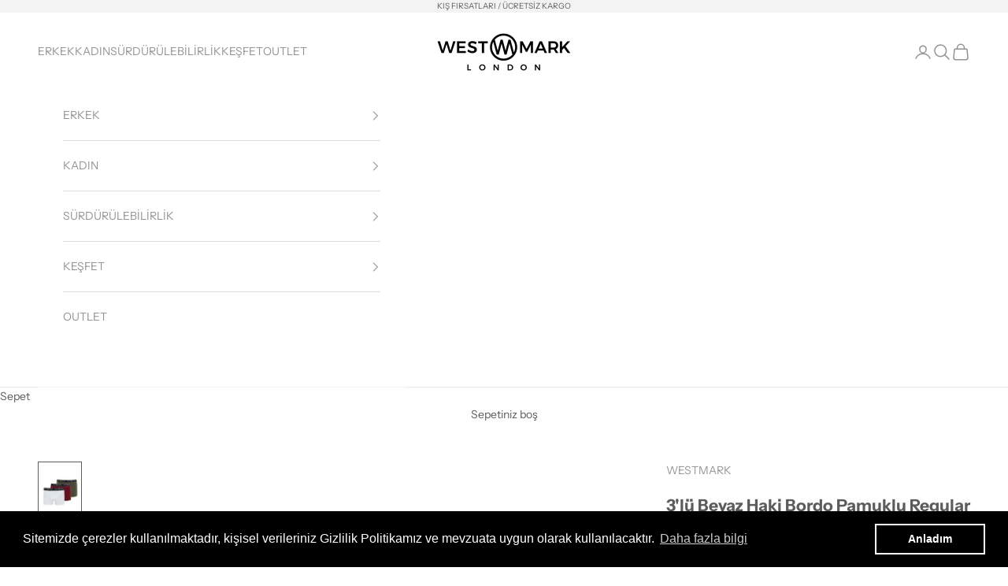

--- FILE ---
content_type: text/html; charset=utf-8
request_url: https://tr.westmarklondon.com/products/atlas-trunk-3-pack-in-white-in-khaki-in-bordeaux
body_size: 26934
content:
<!doctype html>

<html class="no-js" lang="tr" dir="ltr">
  <head>
    <meta charset="utf-8">
    <meta name="viewport" content="width=device-width, initial-scale=1.0, height=device-height, minimum-scale=1.0, maximum-scale=5.0">

    <title>3&#39;lü Beyaz Haki Bordo Pamuklu Regular Fit Erkek Boxer Seti ATLAS TRUNK</title><meta name="description" content="%95 Better Cotton / %5 Elastan 3-Pack Regular Fit Elastik Bel Lastikli Sürdürülebilir WESTMARK LONDON ambalajı ile"><link rel="canonical" href="https://tr.westmarklondon.com/products/atlas-trunk-3-pack-in-white-in-khaki-in-bordeaux"><link rel="preconnect" href="https://fonts.shopifycdn.com" crossorigin>
    <link rel="dns-prefetch" href="https://productreviews.shopifycdn.com"><link rel="preload" href="//tr.westmarklondon.com/cdn/fonts/instrument_sans/instrumentsans_n4.db86542ae5e1596dbdb28c279ae6c2086c4c5bfa.woff2" as="font" type="font/woff2" crossorigin><link rel="preload" href="//tr.westmarklondon.com/cdn/fonts/instrument_sans/instrumentsans_n4.db86542ae5e1596dbdb28c279ae6c2086c4c5bfa.woff2" as="font" type="font/woff2" crossorigin><meta property="og:type" content="product">
  <meta property="og:title" content="3&#39;lü Beyaz Haki Bordo Pamuklu Regular Fit Erkek Boxer Seti ATLAS TRUNK">
  <meta property="product:price:amount" content="468.75">
  <meta property="product:price:currency" content="TRY"><meta property="og:image" content="http://tr.westmarklondon.com/cdn/shop/products/WMU095-1.jpg?v=1754295954&width=2048">
  <meta property="og:image:secure_url" content="https://tr.westmarklondon.com/cdn/shop/products/WMU095-1.jpg?v=1754295954&width=2048">
  <meta property="og:image:width" content="792">
  <meta property="og:image:height" content="1144"><meta property="og:description" content="%95 Better Cotton / %5 Elastan 3-Pack Regular Fit Elastik Bel Lastikli Sürdürülebilir WESTMARK LONDON ambalajı ile"><meta property="og:url" content="https://tr.westmarklondon.com/products/atlas-trunk-3-pack-in-white-in-khaki-in-bordeaux">
<meta property="og:site_name" content="Westmark London EU(TR) Store"><meta name="twitter:card" content="summary"><meta name="twitter:title" content="3&#39;lü Beyaz Haki Bordo Pamuklu Regular Fit Erkek Boxer Seti ATLAS TRUNK">
  <meta name="twitter:description" content="
%95 Better Cotton  / %5 Elastan
3-Pack
Regular Fit
Elastik Bel Lastikli
Sürdürülebilir WESTMARK LONDON ambalajı ile
"><meta name="twitter:image" content="https://tr.westmarklondon.com/cdn/shop/products/WMU095-1.jpg?crop=center&height=1200&v=1754295954&width=1200">
  <meta name="twitter:image:alt" content="ATLAS TRUNK 3-PACK in White, Khaki, Bordeaux - Underwear - Westmark London EU(TR) Store Organik Pamuklu Sürdürülebilir Moda">
  <script async crossorigin fetchpriority="high" src="/cdn/shopifycloud/importmap-polyfill/es-modules-shim.2.4.0.js"></script>
<script type="application/ld+json">
  {
    "@context": "https://schema.org",
    "@type": "Product",
    "productID": 7305231466673,
    "offers": [{
          "@type": "Offer",
          "name": "White, Khaki, Bordeaux \/ S",
          "availability":"https://schema.org/InStock",
          "price": 468.75,
          "priceCurrency": "TRY",
          "priceValidUntil": "2026-02-08","sku": "WMU095-S","gtin": "5056511216107","hasMerchantReturnPolicy": {
              "merchantReturnLink": "https:\/\/tr.westmarklondon.com\/policies\/refund-policy"
            },"url": "https://tr.westmarklondon.com/products/atlas-trunk-3-pack-in-white-in-khaki-in-bordeaux?variant=42117656936625"
        },
{
          "@type": "Offer",
          "name": "White, Khaki, Bordeaux \/ M",
          "availability":"https://schema.org/InStock",
          "price": 468.75,
          "priceCurrency": "TRY",
          "priceValidUntil": "2026-02-08","sku": "WMU095-M","gtin": "5056511216114","hasMerchantReturnPolicy": {
              "merchantReturnLink": "https:\/\/tr.westmarklondon.com\/policies\/refund-policy"
            },"url": "https://tr.westmarklondon.com/products/atlas-trunk-3-pack-in-white-in-khaki-in-bordeaux?variant=42117656969393"
        },
{
          "@type": "Offer",
          "name": "White, Khaki, Bordeaux \/ L",
          "availability":"https://schema.org/OutOfStock",
          "price": 468.75,
          "priceCurrency": "TRY",
          "priceValidUntil": "2026-02-08","sku": "WMU095-L","gtin": "5056511216121","hasMerchantReturnPolicy": {
              "merchantReturnLink": "https:\/\/tr.westmarklondon.com\/policies\/refund-policy"
            },"url": "https://tr.westmarklondon.com/products/atlas-trunk-3-pack-in-white-in-khaki-in-bordeaux?variant=42117657002161"
        },
{
          "@type": "Offer",
          "name": "White, Khaki, Bordeaux \/ XL",
          "availability":"https://schema.org/InStock",
          "price": 468.75,
          "priceCurrency": "TRY",
          "priceValidUntil": "2026-02-08","sku": "WMU095-XL","gtin": "5056511216138","hasMerchantReturnPolicy": {
              "merchantReturnLink": "https:\/\/tr.westmarklondon.com\/policies\/refund-policy"
            },"url": "https://tr.westmarklondon.com/products/atlas-trunk-3-pack-in-white-in-khaki-in-bordeaux?variant=42117657034929"
        },
{
          "@type": "Offer",
          "name": "White, Khaki, Bordeaux \/ XXL",
          "availability":"https://schema.org/InStock",
          "price": 468.75,
          "priceCurrency": "TRY",
          "priceValidUntil": "2026-02-08","sku": "WMU095-XXL","gtin": "5056511216145","hasMerchantReturnPolicy": {
              "merchantReturnLink": "https:\/\/tr.westmarklondon.com\/policies\/refund-policy"
            },"url": "https://tr.westmarklondon.com/products/atlas-trunk-3-pack-in-white-in-khaki-in-bordeaux?variant=42117657067697"
        }
],"brand": {
      "@type": "Brand",
      "name": "WESTMARK"
    },
    "name": "3'lü Beyaz Haki Bordo Pamuklu Regular Fit Erkek Boxer Seti ATLAS TRUNK",
    "description": "\n%95 Better Cotton  \/ %5 Elastan\n3-Pack\nRegular Fit\nElastik Bel Lastikli\nSürdürülebilir WESTMARK LONDON ambalajı ile\n",
    "category": "Underwear",
    "url": "https://tr.westmarklondon.com/products/atlas-trunk-3-pack-in-white-in-khaki-in-bordeaux",
    "sku": "WMU095-S","gtin": "5056511216107","weight": {
      "@type": "QuantitativeValue",
      "unitCode": "kg",
      "value": 0.0
      },"image": {
      "@type": "ImageObject",
      "url": "https://tr.westmarklondon.com/cdn/shop/products/WMU095-1.jpg?v=1754295954&width=1024",
      "image": "https://tr.westmarklondon.com/cdn/shop/products/WMU095-1.jpg?v=1754295954&width=1024",
      "name": "ATLAS TRUNK 3-PACK in White, Khaki, Bordeaux - Underwear - Westmark London EU(TR) Store Organik Pamuklu Sürdürülebilir Moda",
      "width": "1024",
      "height": "1024"
    }
  }
  </script>



  <script type="application/ld+json">
  {
    "@context": "https://schema.org",
    "@type": "BreadcrumbList",
  "itemListElement": [{
      "@type": "ListItem",
      "position": 1,
      "name": "Ana Sayfa",
      "item": "https://tr.westmarklondon.com"
    },{
          "@type": "ListItem",
          "position": 2,
          "name": "3'lü Beyaz Haki Bordo Pamuklu Regular Fit Erkek Boxer Seti ATLAS TRUNK",
          "item": "https://tr.westmarklondon.com/products/atlas-trunk-3-pack-in-white-in-khaki-in-bordeaux"
        }]
  }
  </script>

<style>/* Typography (heading) */
  @font-face {
  font-family: "Instrument Sans";
  font-weight: 400;
  font-style: normal;
  font-display: fallback;
  src: url("//tr.westmarklondon.com/cdn/fonts/instrument_sans/instrumentsans_n4.db86542ae5e1596dbdb28c279ae6c2086c4c5bfa.woff2") format("woff2"),
       url("//tr.westmarklondon.com/cdn/fonts/instrument_sans/instrumentsans_n4.510f1b081e58d08c30978f465518799851ef6d8b.woff") format("woff");
}

@font-face {
  font-family: "Instrument Sans";
  font-weight: 400;
  font-style: italic;
  font-display: fallback;
  src: url("//tr.westmarklondon.com/cdn/fonts/instrument_sans/instrumentsans_i4.028d3c3cd8d085648c808ceb20cd2fd1eb3560e5.woff2") format("woff2"),
       url("//tr.westmarklondon.com/cdn/fonts/instrument_sans/instrumentsans_i4.7e90d82df8dee29a99237cd19cc529d2206706a2.woff") format("woff");
}

/* Typography (body) */
  @font-face {
  font-family: "Instrument Sans";
  font-weight: 400;
  font-style: normal;
  font-display: fallback;
  src: url("//tr.westmarklondon.com/cdn/fonts/instrument_sans/instrumentsans_n4.db86542ae5e1596dbdb28c279ae6c2086c4c5bfa.woff2") format("woff2"),
       url("//tr.westmarklondon.com/cdn/fonts/instrument_sans/instrumentsans_n4.510f1b081e58d08c30978f465518799851ef6d8b.woff") format("woff");
}

@font-face {
  font-family: "Instrument Sans";
  font-weight: 400;
  font-style: italic;
  font-display: fallback;
  src: url("//tr.westmarklondon.com/cdn/fonts/instrument_sans/instrumentsans_i4.028d3c3cd8d085648c808ceb20cd2fd1eb3560e5.woff2") format("woff2"),
       url("//tr.westmarklondon.com/cdn/fonts/instrument_sans/instrumentsans_i4.7e90d82df8dee29a99237cd19cc529d2206706a2.woff") format("woff");
}

@font-face {
  font-family: "Instrument Sans";
  font-weight: 700;
  font-style: normal;
  font-display: fallback;
  src: url("//tr.westmarklondon.com/cdn/fonts/instrument_sans/instrumentsans_n7.e4ad9032e203f9a0977786c356573ced65a7419a.woff2") format("woff2"),
       url("//tr.westmarklondon.com/cdn/fonts/instrument_sans/instrumentsans_n7.b9e40f166fb7639074ba34738101a9d2990bb41a.woff") format("woff");
}

@font-face {
  font-family: "Instrument Sans";
  font-weight: 700;
  font-style: italic;
  font-display: fallback;
  src: url("//tr.westmarklondon.com/cdn/fonts/instrument_sans/instrumentsans_i7.d6063bb5d8f9cbf96eace9e8801697c54f363c6a.woff2") format("woff2"),
       url("//tr.westmarklondon.com/cdn/fonts/instrument_sans/instrumentsans_i7.ce33afe63f8198a3ac4261b826b560103542cd36.woff") format("woff");
}

:root {
    /* Container */
    --container-max-width: 100%;
    --container-xxs-max-width: 27.5rem; /* 440px */
    --container-xs-max-width: 42.5rem; /* 680px */
    --container-sm-max-width: 61.25rem; /* 980px */
    --container-md-max-width: 71.875rem; /* 1150px */
    --container-lg-max-width: 78.75rem; /* 1260px */
    --container-xl-max-width: 85rem; /* 1360px */
    --container-gutter: 1.25rem;

    --section-with-border-vertical-spacing: 2.5rem;
    --section-with-border-vertical-spacing-tight:2.5rem;
    --section-without-border-vertical-spacing:3.75rem;
    --section-without-border-vertical-spacing-tight:3.75rem;

    --section-stack-gap:3rem;
    --section-stack-gap-tight: 2.25rem;

    /* Form settings */
    --form-gap: 1.25rem; /* Gap between fieldset and submit button */
    --fieldset-gap: 1rem; /* Gap between each form input within a fieldset */
    --form-control-gap: 0.625rem; /* Gap between input and label (ignored for floating label) */
    --checkbox-control-gap: 0.75rem; /* Horizontal gap between checkbox and its associated label */
    --input-padding-block: 0.65rem; /* Vertical padding for input, textarea and native select */
    --input-padding-inline: 0.8rem; /* Horizontal padding for input, textarea and native select */
    --checkbox-size: 0.875rem; /* Size (width and height) for checkbox */

    /* Other sizes */
    --sticky-area-height: calc(var(--announcement-bar-is-sticky, 0) * var(--announcement-bar-height, 0px) + var(--header-is-sticky, 0) * var(--header-height, 0px));

    /* RTL support */
    --transform-logical-flip: 1;
    --transform-origin-start: left;
    --transform-origin-end: right;

    /**
     * ---------------------------------------------------------------------
     * TYPOGRAPHY
     * ---------------------------------------------------------------------
     */

    /* Font properties */
    --heading-font-family: "Instrument Sans", sans-serif;
    --heading-font-weight: 400;
    --heading-font-style: normal;
    --heading-text-transform: uppercase;
    --heading-letter-spacing: 0.18em;
    --text-font-family: "Instrument Sans", sans-serif;
    --text-font-weight: 400;
    --text-font-style: normal;
    --text-letter-spacing: 0.0em;
    --button-font: var(--text-font-style) var(--text-font-weight) var(--text-sm) / 1.65 var(--text-font-family);
    --button-text-transform: uppercase;
    --button-letter-spacing: 0.18em;

    /* Font sizes */--text-heading-size-factor: 1;
    --text-h1: max(0.6875rem, clamp(1.375rem, 1.146341463414634rem + 0.975609756097561vw, 2rem) * var(--text-heading-size-factor));
    --text-h2: max(0.6875rem, clamp(1.25rem, 1.0670731707317074rem + 0.7804878048780488vw, 1.75rem) * var(--text-heading-size-factor));
    --text-h3: max(0.6875rem, clamp(1.125rem, 1.0335365853658536rem + 0.3902439024390244vw, 1.375rem) * var(--text-heading-size-factor));
    --text-h4: max(0.6875rem, clamp(1rem, 0.9542682926829268rem + 0.1951219512195122vw, 1.125rem) * var(--text-heading-size-factor));
    --text-h5: calc(0.875rem * var(--text-heading-size-factor));
    --text-h6: calc(0.75rem * var(--text-heading-size-factor));

    --text-xs: 0.75rem;
    --text-sm: 0.8125rem;
    --text-base: 0.875rem;
    --text-lg: 1.0rem;
    --text-xl: 1.125rem;

    /**
     * ---------------------------------------------------------------------
     * COLORS
     * ---------------------------------------------------------------------
     */

    /* Color settings */--accent: 92 92 92;
    --text-primary: 92 92 92;
    --background-primary: 255 255 255;
    --background-secondary: 255 255 255;
    --border-color: 231 231 231;
    --page-overlay: 0 0 0 / 0.4;

    /* Button colors */
    --button-background-primary: 92 92 92;
    --button-text-primary: 255 255 255;

    /* Status colors */
    --success-background: 212 227 203;
    --success-text: 48 122 7;
    --warning-background: 253 241 224;
    --warning-text: 237 138 0;
    --error-background: 243 204 204;
    --error-text: 203 43 43;

    /* Product colors */
    --on-sale-text: 227 44 43;
    --on-sale-badge-background: 227 44 43;
    --on-sale-badge-text: 255 255 255;
    --sold-out-badge-background: 239 239 239;
    --sold-out-badge-text: 0 0 0 / 0.65;
    --custom-badge-background: 28 28 28;
    --custom-badge-text: 255 255 255;
    --star-color: 28 28 28;

    /* Header colors */--header-background: 255 255 255;
    --header-text: 147 147 147;
    --header-border-color: 239 239 239;

    /* Footer colors */--footer-background: 255 255 255;
    --footer-text: 147 147 147;
    --footer-border-color: 239 239 239;

    /* Modal colors */--modal-background: 255 255 255;
    --modal-text: 28 28 28;
    --modal-border-color: 221 221 221;

    /* Drawer colors (reuse the same as modal) */
    --drawer-background: 255 255 255;
    --drawer-text: 28 28 28;
    --drawer-border-color: 221 221 221;

    /* Popover background (uses the primary background) */
    --popover-background: 255 255 255;
    --popover-text: 92 92 92;
    --popover-border-color: 231 231 231;

    /* Rounded variables (used for border radius) */
    --rounded-full: 9999px;
    --button-border-radius: 0.0rem;
    --input-border-radius: 0.0rem;

    /* Box shadow */
    --shadow-sm: 0 2px 8px rgb(0 0 0 / 0.05);
    --shadow: 0 5px 15px rgb(0 0 0 / 0.05);
    --shadow-md: 0 5px 30px rgb(0 0 0 / 0.05);
    --shadow-block: px px px rgb(var(--text-primary) / 0.0);

    /**
     * ---------------------------------------------------------------------
     * OTHER
     * ---------------------------------------------------------------------
     */

    --checkmark-svg-url: url(//tr.westmarklondon.com/cdn/shop/t/10/assets/checkmark.svg?v=77552481021870063511695641398);
    --cursor-zoom-in-svg-url: url(//tr.westmarklondon.com/cdn/shop/t/10/assets/cursor-zoom-in.svg?v=129647466446949226931695641398);
  }

  [dir="rtl"]:root {
    /* RTL support */
    --transform-logical-flip: -1;
    --transform-origin-start: right;
    --transform-origin-end: left;
  }

  @media screen and (min-width: 700px) {
    :root {
      /* Typography (font size) */
      --text-xs: 0.75rem;
      --text-sm: 0.8125rem;
      --text-base: 0.875rem;
      --text-lg: 1.0rem;
      --text-xl: 1.25rem;

      /* Spacing settings */
      --container-gutter: 2rem;
    }
  }

  @media screen and (min-width: 1000px) {
    :root {
      /* Spacing settings */
      --container-gutter: 3rem;

      --section-with-border-vertical-spacing: 4rem;
      --section-with-border-vertical-spacing-tight: 4rem;
      --section-without-border-vertical-spacing: 6rem;
      --section-without-border-vertical-spacing-tight: 6rem;

      --section-stack-gap:3rem;
      --section-stack-gap-tight:3rem;
    }
  }
</style><script>
  document.documentElement.classList.replace('no-js', 'js');

  // This allows to expose several variables to the global scope, to be used in scripts
  window.themeVariables = {
    settings: {
      showPageTransition: false,
      pageType: "product",
      moneyFormat: "{{amount}}TL",
      moneyWithCurrencyFormat: "{{amount}}TL",
      currencyCodeEnabled: false,
      cartType: "drawer"
    },

    strings: {
      addToCartButton: "Sepete ekle",
      soldOutButton: "Tükendi",
      preOrderButton: "Ön sipariş ver",
      unavailableButton: "Mevcut değil",
      addedToCart: "Sepetinize eklendi!",
      closeGallery: "Galeriyi kapat",
      zoomGallery: "Yakınlaştır",
      errorGallery: "Resim yüklenemiyor",
      soldOutBadge: "Tükendi",
      discountBadge: "@@ tasarruf edin",
      sku: "SKU:",
      shippingEstimatorNoResults: "Üzgünüz, adresinize gönderi yapamıyoruz.",
      shippingEstimatorOneResult: "Adresiniz için bir gönderi seçeneği bulunuyor:",
      shippingEstimatorMultipleResults: "Adresiniz için birden çok gönderi seçeneği bulunuyor:",
      shippingEstimatorError: "Gönderi seçenekleri getirilirken bir veya daha fazla hata oluştu:",
      next: "İleri",
      previous: "Geri"
    },

    mediaQueries: {
      'sm': 'screen and (min-width: 700px)',
      'md': 'screen and (min-width: 1000px)',
      'lg': 'screen and (min-width: 1150px)',
      'xl': 'screen and (min-width: 1400px)',
      '2xl': 'screen and (min-width: 1600px)',
      'sm-max': 'screen and (max-width: 699px)',
      'md-max': 'screen and (max-width: 999px)',
      'lg-max': 'screen and (max-width: 1149px)',
      'xl-max': 'screen and (max-width: 1399px)',
      '2xl-max': 'screen and (max-width: 1599px)',
      'motion-safe': '(prefers-reduced-motion: no-preference)',
      'motion-reduce': '(prefers-reduced-motion: reduce)',
      'supports-hover': 'screen and (pointer: fine)',
      'supports-touch': 'screen and (hover: none)'
    }
  };</script><script async src="//tr.westmarklondon.com/cdn/shop/t/10/assets/es-module-shims.min.js?v=41244696521020306371695641377"></script>

    <script type="importmap">{
        "imports": {
          "vendor": "//tr.westmarklondon.com/cdn/shop/t/10/assets/vendor.min.js?v=114730757745344854631695641377",
          "theme": "//tr.westmarklondon.com/cdn/shop/t/10/assets/theme.js?v=89963661938119220071695641377",
          "photoswipe": "//tr.westmarklondon.com/cdn/shop/t/10/assets/photoswipe.min.js?v=30761459775438637251695641377"
        }
      }
    </script>

    <script type="module" src="//tr.westmarklondon.com/cdn/shop/t/10/assets/vendor.min.js?v=114730757745344854631695641377"></script>
    <script type="module" src="//tr.westmarklondon.com/cdn/shop/t/10/assets/theme.js?v=89963661938119220071695641377"></script>

    <script>window.performance && window.performance.mark && window.performance.mark('shopify.content_for_header.start');</script><meta name="google-site-verification" content="UOFtwtuEnqJu29YsGxyL7YnQdBUH_xUdqaBqKBhzFrc">
<meta id="shopify-digital-wallet" name="shopify-digital-wallet" content="/4862214237/digital_wallets/dialog">
<link rel="alternate" type="application/json+oembed" href="https://tr.westmarklondon.com/products/atlas-trunk-3-pack-in-white-in-khaki-in-bordeaux.oembed">
<script async="async" src="/checkouts/internal/preloads.js?locale=tr-TR"></script>
<script id="shopify-features" type="application/json">{"accessToken":"26d565f3a2ce959254a05a12bd087c48","betas":["rich-media-storefront-analytics"],"domain":"tr.westmarklondon.com","predictiveSearch":true,"shopId":4862214237,"locale":"tr"}</script>
<script>var Shopify = Shopify || {};
Shopify.shop = "westmark-london-eu-store.myshopify.com";
Shopify.locale = "tr";
Shopify.currency = {"active":"TRY","rate":"1.0"};
Shopify.country = "TR";
Shopify.theme = {"name":"Theme export  www-westmarklondon-com-copy-of-pr...","id":132485939377,"schema_name":"Prestige","schema_version":"7.3.6","theme_store_id":null,"role":"main"};
Shopify.theme.handle = "null";
Shopify.theme.style = {"id":null,"handle":null};
Shopify.cdnHost = "tr.westmarklondon.com/cdn";
Shopify.routes = Shopify.routes || {};
Shopify.routes.root = "/";</script>
<script type="module">!function(o){(o.Shopify=o.Shopify||{}).modules=!0}(window);</script>
<script>!function(o){function n(){var o=[];function n(){o.push(Array.prototype.slice.apply(arguments))}return n.q=o,n}var t=o.Shopify=o.Shopify||{};t.loadFeatures=n(),t.autoloadFeatures=n()}(window);</script>
<script id="shop-js-analytics" type="application/json">{"pageType":"product"}</script>
<script defer="defer" async type="module" src="//tr.westmarklondon.com/cdn/shopifycloud/shop-js/modules/v2/client.init-shop-cart-sync_B1Czj38a.tr.esm.js"></script>
<script defer="defer" async type="module" src="//tr.westmarklondon.com/cdn/shopifycloud/shop-js/modules/v2/chunk.common_B-R5KmN_.esm.js"></script>
<script defer="defer" async type="module" src="//tr.westmarklondon.com/cdn/shopifycloud/shop-js/modules/v2/chunk.modal_DlZ4Py9o.esm.js"></script>
<script type="module">
  await import("//tr.westmarklondon.com/cdn/shopifycloud/shop-js/modules/v2/client.init-shop-cart-sync_B1Czj38a.tr.esm.js");
await import("//tr.westmarklondon.com/cdn/shopifycloud/shop-js/modules/v2/chunk.common_B-R5KmN_.esm.js");
await import("//tr.westmarklondon.com/cdn/shopifycloud/shop-js/modules/v2/chunk.modal_DlZ4Py9o.esm.js");

  window.Shopify.SignInWithShop?.initShopCartSync?.({"fedCMEnabled":true,"windoidEnabled":true});

</script>
<script>(function() {
  var isLoaded = false;
  function asyncLoad() {
    if (isLoaded) return;
    isLoaded = true;
    var urls = ["https:\/\/cdn.shopify.com\/s\/files\/1\/0048\/6221\/4237\/t\/10\/assets\/booster_eu_cookie_4862214237.js?v=1695928459\u0026shop=westmark-london-eu-store.myshopify.com"];
    for (var i = 0; i < urls.length; i++) {
      var s = document.createElement('script');
      s.type = 'text/javascript';
      s.async = true;
      s.src = urls[i];
      var x = document.getElementsByTagName('script')[0];
      x.parentNode.insertBefore(s, x);
    }
  };
  if(window.attachEvent) {
    window.attachEvent('onload', asyncLoad);
  } else {
    window.addEventListener('load', asyncLoad, false);
  }
})();</script>
<script id="__st">var __st={"a":4862214237,"offset":10800,"reqid":"39d1e42b-6113-4364-974a-b23fcde4d039-1769719374","pageurl":"tr.westmarklondon.com\/products\/atlas-trunk-3-pack-in-white-in-khaki-in-bordeaux","u":"9ecc3a9ecf2b","p":"product","rtyp":"product","rid":7305231466673};</script>
<script>window.ShopifyPaypalV4VisibilityTracking = true;</script>
<script id="captcha-bootstrap">!function(){'use strict';const t='contact',e='account',n='new_comment',o=[[t,t],['blogs',n],['comments',n],[t,'customer']],c=[[e,'customer_login'],[e,'guest_login'],[e,'recover_customer_password'],[e,'create_customer']],r=t=>t.map((([t,e])=>`form[action*='/${t}']:not([data-nocaptcha='true']) input[name='form_type'][value='${e}']`)).join(','),a=t=>()=>t?[...document.querySelectorAll(t)].map((t=>t.form)):[];function s(){const t=[...o],e=r(t);return a(e)}const i='password',u='form_key',d=['recaptcha-v3-token','g-recaptcha-response','h-captcha-response',i],f=()=>{try{return window.sessionStorage}catch{return}},m='__shopify_v',_=t=>t.elements[u];function p(t,e,n=!1){try{const o=window.sessionStorage,c=JSON.parse(o.getItem(e)),{data:r}=function(t){const{data:e,action:n}=t;return t[m]||n?{data:e,action:n}:{data:t,action:n}}(c);for(const[e,n]of Object.entries(r))t.elements[e]&&(t.elements[e].value=n);n&&o.removeItem(e)}catch(o){console.error('form repopulation failed',{error:o})}}const l='form_type',E='cptcha';function T(t){t.dataset[E]=!0}const w=window,h=w.document,L='Shopify',v='ce_forms',y='captcha';let A=!1;((t,e)=>{const n=(g='f06e6c50-85a8-45c8-87d0-21a2b65856fe',I='https://cdn.shopify.com/shopifycloud/storefront-forms-hcaptcha/ce_storefront_forms_captcha_hcaptcha.v1.5.2.iife.js',D={infoText:'hCaptcha ile korunuyor',privacyText:'Gizlilik',termsText:'Koşullar'},(t,e,n)=>{const o=w[L][v],c=o.bindForm;if(c)return c(t,g,e,D).then(n);var r;o.q.push([[t,g,e,D],n]),r=I,A||(h.body.append(Object.assign(h.createElement('script'),{id:'captcha-provider',async:!0,src:r})),A=!0)});var g,I,D;w[L]=w[L]||{},w[L][v]=w[L][v]||{},w[L][v].q=[],w[L][y]=w[L][y]||{},w[L][y].protect=function(t,e){n(t,void 0,e),T(t)},Object.freeze(w[L][y]),function(t,e,n,w,h,L){const[v,y,A,g]=function(t,e,n){const i=e?o:[],u=t?c:[],d=[...i,...u],f=r(d),m=r(i),_=r(d.filter((([t,e])=>n.includes(e))));return[a(f),a(m),a(_),s()]}(w,h,L),I=t=>{const e=t.target;return e instanceof HTMLFormElement?e:e&&e.form},D=t=>v().includes(t);t.addEventListener('submit',(t=>{const e=I(t);if(!e)return;const n=D(e)&&!e.dataset.hcaptchaBound&&!e.dataset.recaptchaBound,o=_(e),c=g().includes(e)&&(!o||!o.value);(n||c)&&t.preventDefault(),c&&!n&&(function(t){try{if(!f())return;!function(t){const e=f();if(!e)return;const n=_(t);if(!n)return;const o=n.value;o&&e.removeItem(o)}(t);const e=Array.from(Array(32),(()=>Math.random().toString(36)[2])).join('');!function(t,e){_(t)||t.append(Object.assign(document.createElement('input'),{type:'hidden',name:u})),t.elements[u].value=e}(t,e),function(t,e){const n=f();if(!n)return;const o=[...t.querySelectorAll(`input[type='${i}']`)].map((({name:t})=>t)),c=[...d,...o],r={};for(const[a,s]of new FormData(t).entries())c.includes(a)||(r[a]=s);n.setItem(e,JSON.stringify({[m]:1,action:t.action,data:r}))}(t,e)}catch(e){console.error('failed to persist form',e)}}(e),e.submit())}));const S=(t,e)=>{t&&!t.dataset[E]&&(n(t,e.some((e=>e===t))),T(t))};for(const o of['focusin','change'])t.addEventListener(o,(t=>{const e=I(t);D(e)&&S(e,y())}));const B=e.get('form_key'),M=e.get(l),P=B&&M;t.addEventListener('DOMContentLoaded',(()=>{const t=y();if(P)for(const e of t)e.elements[l].value===M&&p(e,B);[...new Set([...A(),...v().filter((t=>'true'===t.dataset.shopifyCaptcha))])].forEach((e=>S(e,t)))}))}(h,new URLSearchParams(w.location.search),n,t,e,['guest_login'])})(!0,!0)}();</script>
<script integrity="sha256-4kQ18oKyAcykRKYeNunJcIwy7WH5gtpwJnB7kiuLZ1E=" data-source-attribution="shopify.loadfeatures" defer="defer" src="//tr.westmarklondon.com/cdn/shopifycloud/storefront/assets/storefront/load_feature-a0a9edcb.js" crossorigin="anonymous"></script>
<script data-source-attribution="shopify.dynamic_checkout.dynamic.init">var Shopify=Shopify||{};Shopify.PaymentButton=Shopify.PaymentButton||{isStorefrontPortableWallets:!0,init:function(){window.Shopify.PaymentButton.init=function(){};var t=document.createElement("script");t.src="https://tr.westmarklondon.com/cdn/shopifycloud/portable-wallets/latest/portable-wallets.tr.js",t.type="module",document.head.appendChild(t)}};
</script>
<script data-source-attribution="shopify.dynamic_checkout.buyer_consent">
  function portableWalletsHideBuyerConsent(e){var t=document.getElementById("shopify-buyer-consent"),n=document.getElementById("shopify-subscription-policy-button");t&&n&&(t.classList.add("hidden"),t.setAttribute("aria-hidden","true"),n.removeEventListener("click",e))}function portableWalletsShowBuyerConsent(e){var t=document.getElementById("shopify-buyer-consent"),n=document.getElementById("shopify-subscription-policy-button");t&&n&&(t.classList.remove("hidden"),t.removeAttribute("aria-hidden"),n.addEventListener("click",e))}window.Shopify?.PaymentButton&&(window.Shopify.PaymentButton.hideBuyerConsent=portableWalletsHideBuyerConsent,window.Shopify.PaymentButton.showBuyerConsent=portableWalletsShowBuyerConsent);
</script>
<script>
  function portableWalletsCleanup(e){e&&e.src&&console.error("Failed to load portable wallets script "+e.src);var t=document.querySelectorAll("shopify-accelerated-checkout .shopify-payment-button__skeleton, shopify-accelerated-checkout-cart .wallet-cart-button__skeleton"),e=document.getElementById("shopify-buyer-consent");for(let e=0;e<t.length;e++)t[e].remove();e&&e.remove()}function portableWalletsNotLoadedAsModule(e){e instanceof ErrorEvent&&"string"==typeof e.message&&e.message.includes("import.meta")&&"string"==typeof e.filename&&e.filename.includes("portable-wallets")&&(window.removeEventListener("error",portableWalletsNotLoadedAsModule),window.Shopify.PaymentButton.failedToLoad=e,"loading"===document.readyState?document.addEventListener("DOMContentLoaded",window.Shopify.PaymentButton.init):window.Shopify.PaymentButton.init())}window.addEventListener("error",portableWalletsNotLoadedAsModule);
</script>

<script type="module" src="https://tr.westmarklondon.com/cdn/shopifycloud/portable-wallets/latest/portable-wallets.tr.js" onError="portableWalletsCleanup(this)" crossorigin="anonymous"></script>
<script nomodule>
  document.addEventListener("DOMContentLoaded", portableWalletsCleanup);
</script>

<link id="shopify-accelerated-checkout-styles" rel="stylesheet" media="screen" href="https://tr.westmarklondon.com/cdn/shopifycloud/portable-wallets/latest/accelerated-checkout-backwards-compat.css" crossorigin="anonymous">
<style id="shopify-accelerated-checkout-cart">
        #shopify-buyer-consent {
  margin-top: 1em;
  display: inline-block;
  width: 100%;
}

#shopify-buyer-consent.hidden {
  display: none;
}

#shopify-subscription-policy-button {
  background: none;
  border: none;
  padding: 0;
  text-decoration: underline;
  font-size: inherit;
  cursor: pointer;
}

#shopify-subscription-policy-button::before {
  box-shadow: none;
}

      </style>

<script>window.performance && window.performance.mark && window.performance.mark('shopify.content_for_header.end');</script>
<link href="//tr.westmarklondon.com/cdn/shop/t/10/assets/theme.css?v=62420860264510945811695641376" rel="stylesheet" type="text/css" media="all" /><script src="https://cdn.shopify.com/extensions/8d2c31d3-a828-4daf-820f-80b7f8e01c39/nova-eu-cookie-bar-gdpr-4/assets/nova-cookie-app-embed.js" type="text/javascript" defer="defer"></script>
<link href="https://cdn.shopify.com/extensions/8d2c31d3-a828-4daf-820f-80b7f8e01c39/nova-eu-cookie-bar-gdpr-4/assets/nova-cookie.css" rel="stylesheet" type="text/css" media="all">
<link href="https://monorail-edge.shopifysvc.com" rel="dns-prefetch">
<script>(function(){if ("sendBeacon" in navigator && "performance" in window) {try {var session_token_from_headers = performance.getEntriesByType('navigation')[0].serverTiming.find(x => x.name == '_s').description;} catch {var session_token_from_headers = undefined;}var session_cookie_matches = document.cookie.match(/_shopify_s=([^;]*)/);var session_token_from_cookie = session_cookie_matches && session_cookie_matches.length === 2 ? session_cookie_matches[1] : "";var session_token = session_token_from_headers || session_token_from_cookie || "";function handle_abandonment_event(e) {var entries = performance.getEntries().filter(function(entry) {return /monorail-edge.shopifysvc.com/.test(entry.name);});if (!window.abandonment_tracked && entries.length === 0) {window.abandonment_tracked = true;var currentMs = Date.now();var navigation_start = performance.timing.navigationStart;var payload = {shop_id: 4862214237,url: window.location.href,navigation_start,duration: currentMs - navigation_start,session_token,page_type: "product"};window.navigator.sendBeacon("https://monorail-edge.shopifysvc.com/v1/produce", JSON.stringify({schema_id: "online_store_buyer_site_abandonment/1.1",payload: payload,metadata: {event_created_at_ms: currentMs,event_sent_at_ms: currentMs}}));}}window.addEventListener('pagehide', handle_abandonment_event);}}());</script>
<script id="web-pixels-manager-setup">(function e(e,d,r,n,o){if(void 0===o&&(o={}),!Boolean(null===(a=null===(i=window.Shopify)||void 0===i?void 0:i.analytics)||void 0===a?void 0:a.replayQueue)){var i,a;window.Shopify=window.Shopify||{};var t=window.Shopify;t.analytics=t.analytics||{};var s=t.analytics;s.replayQueue=[],s.publish=function(e,d,r){return s.replayQueue.push([e,d,r]),!0};try{self.performance.mark("wpm:start")}catch(e){}var l=function(){var e={modern:/Edge?\/(1{2}[4-9]|1[2-9]\d|[2-9]\d{2}|\d{4,})\.\d+(\.\d+|)|Firefox\/(1{2}[4-9]|1[2-9]\d|[2-9]\d{2}|\d{4,})\.\d+(\.\d+|)|Chrom(ium|e)\/(9{2}|\d{3,})\.\d+(\.\d+|)|(Maci|X1{2}).+ Version\/(15\.\d+|(1[6-9]|[2-9]\d|\d{3,})\.\d+)([,.]\d+|)( \(\w+\)|)( Mobile\/\w+|) Safari\/|Chrome.+OPR\/(9{2}|\d{3,})\.\d+\.\d+|(CPU[ +]OS|iPhone[ +]OS|CPU[ +]iPhone|CPU IPhone OS|CPU iPad OS)[ +]+(15[._]\d+|(1[6-9]|[2-9]\d|\d{3,})[._]\d+)([._]\d+|)|Android:?[ /-](13[3-9]|1[4-9]\d|[2-9]\d{2}|\d{4,})(\.\d+|)(\.\d+|)|Android.+Firefox\/(13[5-9]|1[4-9]\d|[2-9]\d{2}|\d{4,})\.\d+(\.\d+|)|Android.+Chrom(ium|e)\/(13[3-9]|1[4-9]\d|[2-9]\d{2}|\d{4,})\.\d+(\.\d+|)|SamsungBrowser\/([2-9]\d|\d{3,})\.\d+/,legacy:/Edge?\/(1[6-9]|[2-9]\d|\d{3,})\.\d+(\.\d+|)|Firefox\/(5[4-9]|[6-9]\d|\d{3,})\.\d+(\.\d+|)|Chrom(ium|e)\/(5[1-9]|[6-9]\d|\d{3,})\.\d+(\.\d+|)([\d.]+$|.*Safari\/(?![\d.]+ Edge\/[\d.]+$))|(Maci|X1{2}).+ Version\/(10\.\d+|(1[1-9]|[2-9]\d|\d{3,})\.\d+)([,.]\d+|)( \(\w+\)|)( Mobile\/\w+|) Safari\/|Chrome.+OPR\/(3[89]|[4-9]\d|\d{3,})\.\d+\.\d+|(CPU[ +]OS|iPhone[ +]OS|CPU[ +]iPhone|CPU IPhone OS|CPU iPad OS)[ +]+(10[._]\d+|(1[1-9]|[2-9]\d|\d{3,})[._]\d+)([._]\d+|)|Android:?[ /-](13[3-9]|1[4-9]\d|[2-9]\d{2}|\d{4,})(\.\d+|)(\.\d+|)|Mobile Safari.+OPR\/([89]\d|\d{3,})\.\d+\.\d+|Android.+Firefox\/(13[5-9]|1[4-9]\d|[2-9]\d{2}|\d{4,})\.\d+(\.\d+|)|Android.+Chrom(ium|e)\/(13[3-9]|1[4-9]\d|[2-9]\d{2}|\d{4,})\.\d+(\.\d+|)|Android.+(UC? ?Browser|UCWEB|U3)[ /]?(15\.([5-9]|\d{2,})|(1[6-9]|[2-9]\d|\d{3,})\.\d+)\.\d+|SamsungBrowser\/(5\.\d+|([6-9]|\d{2,})\.\d+)|Android.+MQ{2}Browser\/(14(\.(9|\d{2,})|)|(1[5-9]|[2-9]\d|\d{3,})(\.\d+|))(\.\d+|)|K[Aa][Ii]OS\/(3\.\d+|([4-9]|\d{2,})\.\d+)(\.\d+|)/},d=e.modern,r=e.legacy,n=navigator.userAgent;return n.match(d)?"modern":n.match(r)?"legacy":"unknown"}(),u="modern"===l?"modern":"legacy",c=(null!=n?n:{modern:"",legacy:""})[u],f=function(e){return[e.baseUrl,"/wpm","/b",e.hashVersion,"modern"===e.buildTarget?"m":"l",".js"].join("")}({baseUrl:d,hashVersion:r,buildTarget:u}),m=function(e){var d=e.version,r=e.bundleTarget,n=e.surface,o=e.pageUrl,i=e.monorailEndpoint;return{emit:function(e){var a=e.status,t=e.errorMsg,s=(new Date).getTime(),l=JSON.stringify({metadata:{event_sent_at_ms:s},events:[{schema_id:"web_pixels_manager_load/3.1",payload:{version:d,bundle_target:r,page_url:o,status:a,surface:n,error_msg:t},metadata:{event_created_at_ms:s}}]});if(!i)return console&&console.warn&&console.warn("[Web Pixels Manager] No Monorail endpoint provided, skipping logging."),!1;try{return self.navigator.sendBeacon.bind(self.navigator)(i,l)}catch(e){}var u=new XMLHttpRequest;try{return u.open("POST",i,!0),u.setRequestHeader("Content-Type","text/plain"),u.send(l),!0}catch(e){return console&&console.warn&&console.warn("[Web Pixels Manager] Got an unhandled error while logging to Monorail."),!1}}}}({version:r,bundleTarget:l,surface:e.surface,pageUrl:self.location.href,monorailEndpoint:e.monorailEndpoint});try{o.browserTarget=l,function(e){var d=e.src,r=e.async,n=void 0===r||r,o=e.onload,i=e.onerror,a=e.sri,t=e.scriptDataAttributes,s=void 0===t?{}:t,l=document.createElement("script"),u=document.querySelector("head"),c=document.querySelector("body");if(l.async=n,l.src=d,a&&(l.integrity=a,l.crossOrigin="anonymous"),s)for(var f in s)if(Object.prototype.hasOwnProperty.call(s,f))try{l.dataset[f]=s[f]}catch(e){}if(o&&l.addEventListener("load",o),i&&l.addEventListener("error",i),u)u.appendChild(l);else{if(!c)throw new Error("Did not find a head or body element to append the script");c.appendChild(l)}}({src:f,async:!0,onload:function(){if(!function(){var e,d;return Boolean(null===(d=null===(e=window.Shopify)||void 0===e?void 0:e.analytics)||void 0===d?void 0:d.initialized)}()){var d=window.webPixelsManager.init(e)||void 0;if(d){var r=window.Shopify.analytics;r.replayQueue.forEach((function(e){var r=e[0],n=e[1],o=e[2];d.publishCustomEvent(r,n,o)})),r.replayQueue=[],r.publish=d.publishCustomEvent,r.visitor=d.visitor,r.initialized=!0}}},onerror:function(){return m.emit({status:"failed",errorMsg:"".concat(f," has failed to load")})},sri:function(e){var d=/^sha384-[A-Za-z0-9+/=]+$/;return"string"==typeof e&&d.test(e)}(c)?c:"",scriptDataAttributes:o}),m.emit({status:"loading"})}catch(e){m.emit({status:"failed",errorMsg:(null==e?void 0:e.message)||"Unknown error"})}}})({shopId: 4862214237,storefrontBaseUrl: "https://tr.westmarklondon.com",extensionsBaseUrl: "https://extensions.shopifycdn.com/cdn/shopifycloud/web-pixels-manager",monorailEndpoint: "https://monorail-edge.shopifysvc.com/unstable/produce_batch",surface: "storefront-renderer",enabledBetaFlags: ["2dca8a86"],webPixelsConfigList: [{"id":"599163057","configuration":"{\"config\":\"{\\\"pixel_id\\\":\\\"AW-748040284\\\",\\\"target_country\\\":\\\"TR\\\",\\\"gtag_events\\\":[{\\\"type\\\":\\\"page_view\\\",\\\"action_label\\\":\\\"AW-748040284\\\/KpCOCMXl-JkBENzg2OQC\\\"},{\\\"type\\\":\\\"purchase\\\",\\\"action_label\\\":\\\"AW-748040284\\\/E1jxCMjl-JkBENzg2OQC\\\"},{\\\"type\\\":\\\"view_item\\\",\\\"action_label\\\":\\\"AW-748040284\\\/v_ZtCMvl-JkBENzg2OQC\\\"},{\\\"type\\\":\\\"add_to_cart\\\",\\\"action_label\\\":\\\"AW-748040284\\\/LhBnCM7l-JkBENzg2OQC\\\"},{\\\"type\\\":\\\"begin_checkout\\\",\\\"action_label\\\":\\\"AW-748040284\\\/iMK-CNHl-JkBENzg2OQC\\\"},{\\\"type\\\":\\\"search\\\",\\\"action_label\\\":\\\"AW-748040284\\\/cAbpCNTl-JkBENzg2OQC\\\"},{\\\"type\\\":\\\"add_payment_info\\\",\\\"action_label\\\":\\\"AW-748040284\\\/TsJkCNfl-JkBENzg2OQC\\\"}],\\\"enable_monitoring_mode\\\":false}\"}","eventPayloadVersion":"v1","runtimeContext":"OPEN","scriptVersion":"b2a88bafab3e21179ed38636efcd8a93","type":"APP","apiClientId":1780363,"privacyPurposes":[],"dataSharingAdjustments":{"protectedCustomerApprovalScopes":["read_customer_address","read_customer_email","read_customer_name","read_customer_personal_data","read_customer_phone"]}},{"id":"225935537","configuration":"{\"pixel_id\":\"433084644172682\",\"pixel_type\":\"facebook_pixel\",\"metaapp_system_user_token\":\"-\"}","eventPayloadVersion":"v1","runtimeContext":"OPEN","scriptVersion":"ca16bc87fe92b6042fbaa3acc2fbdaa6","type":"APP","apiClientId":2329312,"privacyPurposes":["ANALYTICS","MARKETING","SALE_OF_DATA"],"dataSharingAdjustments":{"protectedCustomerApprovalScopes":["read_customer_address","read_customer_email","read_customer_name","read_customer_personal_data","read_customer_phone"]}},{"id":"103743665","eventPayloadVersion":"v1","runtimeContext":"LAX","scriptVersion":"1","type":"CUSTOM","privacyPurposes":["ANALYTICS"],"name":"Google Analytics tag (migrated)"},{"id":"shopify-app-pixel","configuration":"{}","eventPayloadVersion":"v1","runtimeContext":"STRICT","scriptVersion":"0450","apiClientId":"shopify-pixel","type":"APP","privacyPurposes":["ANALYTICS","MARKETING"]},{"id":"shopify-custom-pixel","eventPayloadVersion":"v1","runtimeContext":"LAX","scriptVersion":"0450","apiClientId":"shopify-pixel","type":"CUSTOM","privacyPurposes":["ANALYTICS","MARKETING"]}],isMerchantRequest: false,initData: {"shop":{"name":"Westmark London EU(TR) Store","paymentSettings":{"currencyCode":"TRY"},"myshopifyDomain":"westmark-london-eu-store.myshopify.com","countryCode":"TR","storefrontUrl":"https:\/\/tr.westmarklondon.com"},"customer":null,"cart":null,"checkout":null,"productVariants":[{"price":{"amount":468.75,"currencyCode":"TRY"},"product":{"title":"3'lü Beyaz Haki Bordo Pamuklu Regular Fit Erkek Boxer Seti ATLAS TRUNK","vendor":"WESTMARK","id":"7305231466673","untranslatedTitle":"3'lü Beyaz Haki Bordo Pamuklu Regular Fit Erkek Boxer Seti ATLAS TRUNK","url":"\/products\/atlas-trunk-3-pack-in-white-in-khaki-in-bordeaux","type":"Underwear"},"id":"42117656936625","image":{"src":"\/\/tr.westmarklondon.com\/cdn\/shop\/products\/WMU095-1.jpg?v=1754295954"},"sku":"WMU095-S","title":"White, Khaki, Bordeaux \/ S","untranslatedTitle":"White, Khaki, Bordeaux \/ S"},{"price":{"amount":468.75,"currencyCode":"TRY"},"product":{"title":"3'lü Beyaz Haki Bordo Pamuklu Regular Fit Erkek Boxer Seti ATLAS TRUNK","vendor":"WESTMARK","id":"7305231466673","untranslatedTitle":"3'lü Beyaz Haki Bordo Pamuklu Regular Fit Erkek Boxer Seti ATLAS TRUNK","url":"\/products\/atlas-trunk-3-pack-in-white-in-khaki-in-bordeaux","type":"Underwear"},"id":"42117656969393","image":{"src":"\/\/tr.westmarklondon.com\/cdn\/shop\/products\/WMU095-1.jpg?v=1754295954"},"sku":"WMU095-M","title":"White, Khaki, Bordeaux \/ M","untranslatedTitle":"White, Khaki, Bordeaux \/ M"},{"price":{"amount":468.75,"currencyCode":"TRY"},"product":{"title":"3'lü Beyaz Haki Bordo Pamuklu Regular Fit Erkek Boxer Seti ATLAS TRUNK","vendor":"WESTMARK","id":"7305231466673","untranslatedTitle":"3'lü Beyaz Haki Bordo Pamuklu Regular Fit Erkek Boxer Seti ATLAS TRUNK","url":"\/products\/atlas-trunk-3-pack-in-white-in-khaki-in-bordeaux","type":"Underwear"},"id":"42117657002161","image":{"src":"\/\/tr.westmarklondon.com\/cdn\/shop\/products\/WMU095-1.jpg?v=1754295954"},"sku":"WMU095-L","title":"White, Khaki, Bordeaux \/ L","untranslatedTitle":"White, Khaki, Bordeaux \/ L"},{"price":{"amount":468.75,"currencyCode":"TRY"},"product":{"title":"3'lü Beyaz Haki Bordo Pamuklu Regular Fit Erkek Boxer Seti ATLAS TRUNK","vendor":"WESTMARK","id":"7305231466673","untranslatedTitle":"3'lü Beyaz Haki Bordo Pamuklu Regular Fit Erkek Boxer Seti ATLAS TRUNK","url":"\/products\/atlas-trunk-3-pack-in-white-in-khaki-in-bordeaux","type":"Underwear"},"id":"42117657034929","image":{"src":"\/\/tr.westmarklondon.com\/cdn\/shop\/products\/WMU095-1.jpg?v=1754295954"},"sku":"WMU095-XL","title":"White, Khaki, Bordeaux \/ XL","untranslatedTitle":"White, Khaki, Bordeaux \/ XL"},{"price":{"amount":468.75,"currencyCode":"TRY"},"product":{"title":"3'lü Beyaz Haki Bordo Pamuklu Regular Fit Erkek Boxer Seti ATLAS TRUNK","vendor":"WESTMARK","id":"7305231466673","untranslatedTitle":"3'lü Beyaz Haki Bordo Pamuklu Regular Fit Erkek Boxer Seti ATLAS TRUNK","url":"\/products\/atlas-trunk-3-pack-in-white-in-khaki-in-bordeaux","type":"Underwear"},"id":"42117657067697","image":{"src":"\/\/tr.westmarklondon.com\/cdn\/shop\/products\/WMU095-1.jpg?v=1754295954"},"sku":"WMU095-XXL","title":"White, Khaki, Bordeaux \/ XXL","untranslatedTitle":"White, Khaki, Bordeaux \/ XXL"}],"purchasingCompany":null},},"https://tr.westmarklondon.com/cdn","1d2a099fw23dfb22ep557258f5m7a2edbae",{"modern":"","legacy":""},{"shopId":"4862214237","storefrontBaseUrl":"https:\/\/tr.westmarklondon.com","extensionBaseUrl":"https:\/\/extensions.shopifycdn.com\/cdn\/shopifycloud\/web-pixels-manager","surface":"storefront-renderer","enabledBetaFlags":"[\"2dca8a86\"]","isMerchantRequest":"false","hashVersion":"1d2a099fw23dfb22ep557258f5m7a2edbae","publish":"custom","events":"[[\"page_viewed\",{}],[\"product_viewed\",{\"productVariant\":{\"price\":{\"amount\":468.75,\"currencyCode\":\"TRY\"},\"product\":{\"title\":\"3'lü Beyaz Haki Bordo Pamuklu Regular Fit Erkek Boxer Seti ATLAS TRUNK\",\"vendor\":\"WESTMARK\",\"id\":\"7305231466673\",\"untranslatedTitle\":\"3'lü Beyaz Haki Bordo Pamuklu Regular Fit Erkek Boxer Seti ATLAS TRUNK\",\"url\":\"\/products\/atlas-trunk-3-pack-in-white-in-khaki-in-bordeaux\",\"type\":\"Underwear\"},\"id\":\"42117656936625\",\"image\":{\"src\":\"\/\/tr.westmarklondon.com\/cdn\/shop\/products\/WMU095-1.jpg?v=1754295954\"},\"sku\":\"WMU095-S\",\"title\":\"White, Khaki, Bordeaux \/ S\",\"untranslatedTitle\":\"White, Khaki, Bordeaux \/ S\"}}]]"});</script><script>
  window.ShopifyAnalytics = window.ShopifyAnalytics || {};
  window.ShopifyAnalytics.meta = window.ShopifyAnalytics.meta || {};
  window.ShopifyAnalytics.meta.currency = 'TRY';
  var meta = {"product":{"id":7305231466673,"gid":"gid:\/\/shopify\/Product\/7305231466673","vendor":"WESTMARK","type":"Underwear","handle":"atlas-trunk-3-pack-in-white-in-khaki-in-bordeaux","variants":[{"id":42117656936625,"price":46875,"name":"3'lü Beyaz Haki Bordo Pamuklu Regular Fit Erkek Boxer Seti ATLAS TRUNK - White, Khaki, Bordeaux \/ S","public_title":"White, Khaki, Bordeaux \/ S","sku":"WMU095-S"},{"id":42117656969393,"price":46875,"name":"3'lü Beyaz Haki Bordo Pamuklu Regular Fit Erkek Boxer Seti ATLAS TRUNK - White, Khaki, Bordeaux \/ M","public_title":"White, Khaki, Bordeaux \/ M","sku":"WMU095-M"},{"id":42117657002161,"price":46875,"name":"3'lü Beyaz Haki Bordo Pamuklu Regular Fit Erkek Boxer Seti ATLAS TRUNK - White, Khaki, Bordeaux \/ L","public_title":"White, Khaki, Bordeaux \/ L","sku":"WMU095-L"},{"id":42117657034929,"price":46875,"name":"3'lü Beyaz Haki Bordo Pamuklu Regular Fit Erkek Boxer Seti ATLAS TRUNK - White, Khaki, Bordeaux \/ XL","public_title":"White, Khaki, Bordeaux \/ XL","sku":"WMU095-XL"},{"id":42117657067697,"price":46875,"name":"3'lü Beyaz Haki Bordo Pamuklu Regular Fit Erkek Boxer Seti ATLAS TRUNK - White, Khaki, Bordeaux \/ XXL","public_title":"White, Khaki, Bordeaux \/ XXL","sku":"WMU095-XXL"}],"remote":false},"page":{"pageType":"product","resourceType":"product","resourceId":7305231466673,"requestId":"39d1e42b-6113-4364-974a-b23fcde4d039-1769719374"}};
  for (var attr in meta) {
    window.ShopifyAnalytics.meta[attr] = meta[attr];
  }
</script>
<script class="analytics">
  (function () {
    var customDocumentWrite = function(content) {
      var jquery = null;

      if (window.jQuery) {
        jquery = window.jQuery;
      } else if (window.Checkout && window.Checkout.$) {
        jquery = window.Checkout.$;
      }

      if (jquery) {
        jquery('body').append(content);
      }
    };

    var hasLoggedConversion = function(token) {
      if (token) {
        return document.cookie.indexOf('loggedConversion=' + token) !== -1;
      }
      return false;
    }

    var setCookieIfConversion = function(token) {
      if (token) {
        var twoMonthsFromNow = new Date(Date.now());
        twoMonthsFromNow.setMonth(twoMonthsFromNow.getMonth() + 2);

        document.cookie = 'loggedConversion=' + token + '; expires=' + twoMonthsFromNow;
      }
    }

    var trekkie = window.ShopifyAnalytics.lib = window.trekkie = window.trekkie || [];
    if (trekkie.integrations) {
      return;
    }
    trekkie.methods = [
      'identify',
      'page',
      'ready',
      'track',
      'trackForm',
      'trackLink'
    ];
    trekkie.factory = function(method) {
      return function() {
        var args = Array.prototype.slice.call(arguments);
        args.unshift(method);
        trekkie.push(args);
        return trekkie;
      };
    };
    for (var i = 0; i < trekkie.methods.length; i++) {
      var key = trekkie.methods[i];
      trekkie[key] = trekkie.factory(key);
    }
    trekkie.load = function(config) {
      trekkie.config = config || {};
      trekkie.config.initialDocumentCookie = document.cookie;
      var first = document.getElementsByTagName('script')[0];
      var script = document.createElement('script');
      script.type = 'text/javascript';
      script.onerror = function(e) {
        var scriptFallback = document.createElement('script');
        scriptFallback.type = 'text/javascript';
        scriptFallback.onerror = function(error) {
                var Monorail = {
      produce: function produce(monorailDomain, schemaId, payload) {
        var currentMs = new Date().getTime();
        var event = {
          schema_id: schemaId,
          payload: payload,
          metadata: {
            event_created_at_ms: currentMs,
            event_sent_at_ms: currentMs
          }
        };
        return Monorail.sendRequest("https://" + monorailDomain + "/v1/produce", JSON.stringify(event));
      },
      sendRequest: function sendRequest(endpointUrl, payload) {
        // Try the sendBeacon API
        if (window && window.navigator && typeof window.navigator.sendBeacon === 'function' && typeof window.Blob === 'function' && !Monorail.isIos12()) {
          var blobData = new window.Blob([payload], {
            type: 'text/plain'
          });

          if (window.navigator.sendBeacon(endpointUrl, blobData)) {
            return true;
          } // sendBeacon was not successful

        } // XHR beacon

        var xhr = new XMLHttpRequest();

        try {
          xhr.open('POST', endpointUrl);
          xhr.setRequestHeader('Content-Type', 'text/plain');
          xhr.send(payload);
        } catch (e) {
          console.log(e);
        }

        return false;
      },
      isIos12: function isIos12() {
        return window.navigator.userAgent.lastIndexOf('iPhone; CPU iPhone OS 12_') !== -1 || window.navigator.userAgent.lastIndexOf('iPad; CPU OS 12_') !== -1;
      }
    };
    Monorail.produce('monorail-edge.shopifysvc.com',
      'trekkie_storefront_load_errors/1.1',
      {shop_id: 4862214237,
      theme_id: 132485939377,
      app_name: "storefront",
      context_url: window.location.href,
      source_url: "//tr.westmarklondon.com/cdn/s/trekkie.storefront.a804e9514e4efded663580eddd6991fcc12b5451.min.js"});

        };
        scriptFallback.async = true;
        scriptFallback.src = '//tr.westmarklondon.com/cdn/s/trekkie.storefront.a804e9514e4efded663580eddd6991fcc12b5451.min.js';
        first.parentNode.insertBefore(scriptFallback, first);
      };
      script.async = true;
      script.src = '//tr.westmarklondon.com/cdn/s/trekkie.storefront.a804e9514e4efded663580eddd6991fcc12b5451.min.js';
      first.parentNode.insertBefore(script, first);
    };
    trekkie.load(
      {"Trekkie":{"appName":"storefront","development":false,"defaultAttributes":{"shopId":4862214237,"isMerchantRequest":null,"themeId":132485939377,"themeCityHash":"8292795253397649933","contentLanguage":"tr","currency":"TRY","eventMetadataId":"e5bf2b46-35df-492a-839c-8f93cd01bba1"},"isServerSideCookieWritingEnabled":true,"monorailRegion":"shop_domain","enabledBetaFlags":["65f19447","b5387b81"]},"Session Attribution":{},"S2S":{"facebookCapiEnabled":true,"source":"trekkie-storefront-renderer","apiClientId":580111}}
    );

    var loaded = false;
    trekkie.ready(function() {
      if (loaded) return;
      loaded = true;

      window.ShopifyAnalytics.lib = window.trekkie;

      var originalDocumentWrite = document.write;
      document.write = customDocumentWrite;
      try { window.ShopifyAnalytics.merchantGoogleAnalytics.call(this); } catch(error) {};
      document.write = originalDocumentWrite;

      window.ShopifyAnalytics.lib.page(null,{"pageType":"product","resourceType":"product","resourceId":7305231466673,"requestId":"39d1e42b-6113-4364-974a-b23fcde4d039-1769719374","shopifyEmitted":true});

      var match = window.location.pathname.match(/checkouts\/(.+)\/(thank_you|post_purchase)/)
      var token = match? match[1]: undefined;
      if (!hasLoggedConversion(token)) {
        setCookieIfConversion(token);
        window.ShopifyAnalytics.lib.track("Viewed Product",{"currency":"TRY","variantId":42117656936625,"productId":7305231466673,"productGid":"gid:\/\/shopify\/Product\/7305231466673","name":"3'lü Beyaz Haki Bordo Pamuklu Regular Fit Erkek Boxer Seti ATLAS TRUNK - White, Khaki, Bordeaux \/ S","price":"468.75","sku":"WMU095-S","brand":"WESTMARK","variant":"White, Khaki, Bordeaux \/ S","category":"Underwear","nonInteraction":true,"remote":false},undefined,undefined,{"shopifyEmitted":true});
      window.ShopifyAnalytics.lib.track("monorail:\/\/trekkie_storefront_viewed_product\/1.1",{"currency":"TRY","variantId":42117656936625,"productId":7305231466673,"productGid":"gid:\/\/shopify\/Product\/7305231466673","name":"3'lü Beyaz Haki Bordo Pamuklu Regular Fit Erkek Boxer Seti ATLAS TRUNK - White, Khaki, Bordeaux \/ S","price":"468.75","sku":"WMU095-S","brand":"WESTMARK","variant":"White, Khaki, Bordeaux \/ S","category":"Underwear","nonInteraction":true,"remote":false,"referer":"https:\/\/tr.westmarklondon.com\/products\/atlas-trunk-3-pack-in-white-in-khaki-in-bordeaux"});
      }
    });


        var eventsListenerScript = document.createElement('script');
        eventsListenerScript.async = true;
        eventsListenerScript.src = "//tr.westmarklondon.com/cdn/shopifycloud/storefront/assets/shop_events_listener-3da45d37.js";
        document.getElementsByTagName('head')[0].appendChild(eventsListenerScript);

})();</script>
  <script>
  if (!window.ga || (window.ga && typeof window.ga !== 'function')) {
    window.ga = function ga() {
      (window.ga.q = window.ga.q || []).push(arguments);
      if (window.Shopify && window.Shopify.analytics && typeof window.Shopify.analytics.publish === 'function') {
        window.Shopify.analytics.publish("ga_stub_called", {}, {sendTo: "google_osp_migration"});
      }
      console.error("Shopify's Google Analytics stub called with:", Array.from(arguments), "\nSee https://help.shopify.com/manual/promoting-marketing/pixels/pixel-migration#google for more information.");
    };
    if (window.Shopify && window.Shopify.analytics && typeof window.Shopify.analytics.publish === 'function') {
      window.Shopify.analytics.publish("ga_stub_initialized", {}, {sendTo: "google_osp_migration"});
    }
  }
</script>
<script
  defer
  src="https://tr.westmarklondon.com/cdn/shopifycloud/perf-kit/shopify-perf-kit-3.1.0.min.js"
  data-application="storefront-renderer"
  data-shop-id="4862214237"
  data-render-region="gcp-us-central1"
  data-page-type="product"
  data-theme-instance-id="132485939377"
  data-theme-name="Prestige"
  data-theme-version="7.3.6"
  data-monorail-region="shop_domain"
  data-resource-timing-sampling-rate="10"
  data-shs="true"
  data-shs-beacon="true"
  data-shs-export-with-fetch="true"
  data-shs-logs-sample-rate="1"
  data-shs-beacon-endpoint="https://tr.westmarklondon.com/api/collect"
></script>
</head>

  

  <body class="features--button-transition features--zoom-image "><template id="drawer-default-template">
  <div part="base">
    <div part="overlay"></div>

    <div part="content">
      <header part="header">
        <slot name="header"></slot>

        <button type="button" is="dialog-close-button" part="close-button tap-area" aria-label="Kapat"><svg aria-hidden="true" focusable="false" fill="none" width="14" class="icon icon-close" viewBox="0 0 16 16">
      <path d="m1 1 14 14M1 15 15 1" stroke="currentColor" stroke-width="1.5"/>
    </svg>

  </button>
      </header>

      <div part="body">
        <slot></slot>
      </div>

      <footer part="footer">
        <slot name="footer"></slot>
      </footer>
    </div>
  </div>
</template><template id="modal-default-template">
  <div part="base">
    <div part="overlay"></div>

    <div part="content">
      <header part="header">
        <slot name="header"></slot>

        <button type="button" is="dialog-close-button" part="close-button tap-area" aria-label="Kapat"><svg aria-hidden="true" focusable="false" fill="none" width="14" class="icon icon-close" viewBox="0 0 16 16">
      <path d="m1 1 14 14M1 15 15 1" stroke="currentColor" stroke-width="1.5"/>
    </svg>

  </button>
      </header>

      <div part="body">
        <slot></slot>
      </div>
    </div>
  </div>
</template><template id="popover-default-template">
  <div part="base">
    <div part="overlay"></div>

    <div part="content">
      <header part="header">
        <slot name="header"></slot>

        <button type="button" is="dialog-close-button" part="close-button tap-area" aria-label="Kapat"><svg aria-hidden="true" focusable="false" fill="none" width="14" class="icon icon-close" viewBox="0 0 16 16">
      <path d="m1 1 14 14M1 15 15 1" stroke="currentColor" stroke-width="1.5"/>
    </svg>

  </button>
      </header>

      <div part="body">
        <slot></slot>
      </div>
    </div>
  </div>
</template><template id="header-search-default-template">
  <div part="base">
    <div part="overlay"></div>

    <div part="content">
      <slot></slot>
    </div>
  </div>
</template><template id="video-media-default-template">
  <slot></slot>

  <svg part="play-button" fill="none" width="48" height="48" viewBox="0 0 48 48">
    <path fill-rule="evenodd" clip-rule="evenodd" d="M48 24c0 13.255-10.745 24-24 24S0 37.255 0 24 10.745 0 24 0s24 10.745 24 24Zm-18 0-9-6.6v13.2l9-6.6Z" fill="var(--play-button-background, #ffffff)"/>
  </svg>
</template><loading-bar class="loading-bar" aria-hidden="true"></loading-bar>
    <a href="#main" allow-hash-change class="skip-to-content sr-only">İçeriğe geç</a><!-- BEGIN sections: header-group -->
<aside id="shopify-section-sections--16105350693041__announcement-bar" class="shopify-section shopify-section-group-header-group shopify-section--announcement-bar"><style>
    :root {
      --announcement-bar-is-sticky: 1;
    }#shopify-section-sections--16105350693041__announcement-bar {
        position: sticky;
        top: 0;
        z-index: 5;
      }

      .shopify-section--header ~ #shopify-section-sections--16105350693041__announcement-bar {
        top: calc(var(--header-is-sticky, 0) * var(--header-height, 0px));
      }#shopify-section-sections--16105350693041__announcement-bar {
      --announcement-bar-font-size: 0.5625rem;
    }

    @media screen and (min-width: 999px) {
      #shopify-section-sections--16105350693041__announcement-bar {
        --announcement-bar-font-size: 0.625rem;
      }
    }
  </style>

  <height-observer variable="announcement-bar">
    <div class="announcement-bar" style="--background: 243 243 243 ; background-color: rgb(var(--background));--text-color: 92 92 92; color: rgb(var(--text-color));--border-color:220 220 220;"><announcement-bar-carousel allow-swipe  id="carousel-sections--16105350693041__announcement-bar" class="announcement-bar__carousel"><p class="prose heading is-selected" >KIŞ FIRSATLARI / ÜCRETSİZ KARGO</p></announcement-bar-carousel></div>
  </height-observer>

  <script>
    document.documentElement.style.setProperty('--announcement-bar-height', `${Math.round(document.getElementById('shopify-section-sections--16105350693041__announcement-bar').clientHeight)}px`);
  </script></aside><header id="shopify-section-sections--16105350693041__header" class="shopify-section shopify-section-group-header-group shopify-section--header"><style>
  :root {
    --header-is-sticky: 1;
  }

  #shopify-section-sections--16105350693041__header {
    --header-grid: "primary-nav logo secondary-nav" / minmax(0, 1fr) auto minmax(0, 1fr);
    --header-padding-block: 1rem;
    --header-transparent-header-text-color: 28 28 28;
    --header-separation-border-color: var(--border-color);

    position: relative;
    z-index: 5;
  }

  @media screen and (min-width: 700px) {
    #shopify-section-sections--16105350693041__header {
      --header-padding-block: 1.6rem;
    }
  }

  @media screen and (min-width: 1000px) {
    #shopify-section-sections--16105350693041__header {}
  }#shopify-section-sections--16105350693041__header {
      position: sticky;
      top: 0;
    }

    .shopify-section--announcement-bar ~ #shopify-section-sections--16105350693041__header {
      top: calc(var(--announcement-bar-is-sticky, 0) * var(--announcement-bar-height, 0px));
    }#shopify-section-sections--16105350693041__header {
      --header-logo-width: 95px;
      --header-logo-height: 27px;
    }

    @media screen and (min-width: 700px) {
      #shopify-section-sections--16105350693041__header {
        --header-logo-width: 170px;
        --header-logo-height: 48px;
      }
    }</style>

<height-observer variable="header">
  <x-header class="header">
      <a href="/" class="header__logo"><span class="sr-only">Westmark London EU(TR) Store</span><img src="//tr.westmarklondon.com/cdn/shop/files/WESTMARK_LONDON-TRANSPARENT_11d2e0a8-d771-4e48-b614-69adeebd2ee2.png?v=1614290094&amp;width=2973" alt="" srcset="//tr.westmarklondon.com/cdn/shop/files/WESTMARK_LONDON-TRANSPARENT_11d2e0a8-d771-4e48-b614-69adeebd2ee2.png?v=1614290094&amp;width=340 340w, //tr.westmarklondon.com/cdn/shop/files/WESTMARK_LONDON-TRANSPARENT_11d2e0a8-d771-4e48-b614-69adeebd2ee2.png?v=1614290094&amp;width=510 510w" width="2973" height="843" sizes="170px" class="header__logo-image"></a>
    
<nav class="header__primary-nav " aria-label="Birincil gezinti">
        <button type="button" aria-controls="sidebar-menu" class="md:hidden">
          <span class="sr-only">Navigasyon menüsünü aç</span><svg aria-hidden="true" fill="none" focusable="false" width="24" class="header__nav-icon icon icon-hamburger" viewBox="0 0 24 24">
      <path d="M1 19h22M1 12h22M1 5h22" stroke="currentColor" stroke-width="1.5" stroke-linecap="square"/>
    </svg></button><ul class="contents unstyled-list md-max:hidden">

              <li class="header__primary-nav-item" data-title="ERKEK"><details is="mega-menu-disclosure" class="header__menu-disclosure" follow-summary-link trigger="hover">
                    <summary data-follow-link="/collections/erkek" class="h6">ERKEK</summary><div class="mega-menu " ><ul class="mega-menu__linklist unstyled-list"><li class="v-stack justify-items-start gap-5">
          <a href="/collections/erkek-giyim" class="h6">Giyim </a><ul class="v-stack gap-2.5 unstyled-list"><li>
                  <a href="/collections/t-shirts" class="link-faded">T-Shirt</a>
                </li><li>
                  <a href="/collections/erkek-polo-yaka" class="link-faded">Polo Yaka T-Shirt</a>
                </li><li>
                  <a href="/collections/sweatshirts" class="link-faded">Sweatshirt</a>
                </li><li>
                  <a href="/collections/erkek-shirt" class="link-faded">Ceket & Gömlek</a>
                </li><li>
                  <a href="/collections/erkek-deniz-sortu" class="link-faded">Deniz Şortu</a>
                </li><li>
                  <a href="/collections/sweatpants" class="link-faded">Eşofman Altı</a>
                </li><li>
                  <a href="/collections/erkek-sort" class="link-faded">Şort</a>
                </li><li>
                  <a href="/collections/baba-ogul-set" class="link-faded">Baba-Oğul Set</a>
                </li></ul></li><li class="v-stack justify-items-start gap-5">
          <a href="/collections/erkek-i%CC%87c-giyim" class="h6">İç Giyim</a><ul class="v-stack gap-2.5 unstyled-list"><li>
                  <a href="/collections/erkek-trunk" class="link-faded">Trunk</a>
                </li><li>
                  <a href="/collections/erkek-brief" class="link-faded">Brief</a>
                </li><li>
                  <a href="/collections/erkek-loose-boxer" class="link-faded">Loose Boxer</a>
                </li><li>
                  <a href="/collections/retro-boxer-koleksiyonu" class="link-faded">Retro Boxer</a>
                </li><li>
                  <a href="/collections/erkek-atlet" class="link-faded">Atlet</a>
                </li></ul></li><li class="v-stack justify-items-start gap-5">
          <a href="/collections/erkek-corap" class="h6">Çoraplar</a><ul class="v-stack gap-2.5 unstyled-list"><li>
                  <a href="/collections/erkek-running-corap" class="link-faded">Running Çorap</a>
                </li><li>
                  <a href="/collections/erkek-ankle-corap" class="link-faded">Ankle Çorap</a>
                </li><li>
                  <a href="/collections/erkek-tennis-corap" class="link-faded">Tennis Çorap</a>
                </li><li>
                  <a href="/collections/business-corap" class="link-faded">Business Çorap</a>
                </li><li>
                  <a href="/collections/erkek-invisible-corap" class="link-faded">Invisible Çorap</a>
                </li></ul></li><li class="v-stack justify-items-start gap-5">
          <a href="/collections/aksesuar" class="h6">Aksesuarlar</a><ul class="v-stack gap-2.5 unstyled-list"><li>
                  <a href="/collections/sapka" class="link-faded">Şapka ve Bere</a>
                </li><li>
                  <a href="/collections/kemer" class="link-faded">Kemer</a>
                </li></ul></li><li class="v-stack justify-items-start gap-5">
          <a href="/collections/erkek" class="h6">VIEW ALL</a></li></ul><div class="mega-menu__promo"><a href="/collections/aksesuar" class="v-stack justify-items-center gap-4 sm:gap-5 group"><div class="overflow-hidden"><img src="//tr.westmarklondon.com/cdn/shop/files/11_1e900179-dc61-47b0-8533-513975e3a288.jpg?v=1711631964&amp;width=1080" alt="" srcset="//tr.westmarklondon.com/cdn/shop/files/11_1e900179-dc61-47b0-8533-513975e3a288.jpg?v=1711631964&amp;width=315 315w, //tr.westmarklondon.com/cdn/shop/files/11_1e900179-dc61-47b0-8533-513975e3a288.jpg?v=1711631964&amp;width=630 630w, //tr.westmarklondon.com/cdn/shop/files/11_1e900179-dc61-47b0-8533-513975e3a288.jpg?v=1711631964&amp;width=945 945w" width="1080" height="1350" loading="lazy" sizes="315px" class="zoom-image group-hover:zoom"></div><div class="v-stack text-center gap-2.5"><p class="h6">Aksesuar</p><p class="smallcaps text-xs text-subdued">Aksesuar Koleksiyonunu Keşfedin</p></div></a><a href="/collections/erkek" class="v-stack justify-items-center gap-4 sm:gap-5 group"><div class="overflow-hidden"><img src="//tr.westmarklondon.com/cdn/shop/files/15_0477.jpg?v=1711631999&amp;width=1080" alt="" srcset="//tr.westmarklondon.com/cdn/shop/files/15_0477.jpg?v=1711631999&amp;width=315 315w, //tr.westmarklondon.com/cdn/shop/files/15_0477.jpg?v=1711631999&amp;width=630 630w, //tr.westmarklondon.com/cdn/shop/files/15_0477.jpg?v=1711631999&amp;width=945 945w" width="1080" height="1350" loading="lazy" sizes="315px" class="zoom-image group-hover:zoom"></div><div class="v-stack text-center gap-2.5"><p class="h6">SS24</p><p class="smallcaps text-xs text-subdued">İlkbahar/Yaz Koleksiyonu</p></div></a></div></div></details></li>

              <li class="header__primary-nav-item" data-title="KADIN"><details is="mega-menu-disclosure" class="header__menu-disclosure" follow-summary-link trigger="hover">
                    <summary data-follow-link="/collections/kadin" class="h6">KADIN</summary><div class="mega-menu " ><ul class="mega-menu__linklist unstyled-list"><li class="v-stack justify-items-start gap-5">
          <a href="/collections/kadin-giyim" class="h6">Giyim</a><ul class="v-stack gap-2.5 unstyled-list"><li>
                  <a href="/collections/kadin-t-shirt" class="link-faded">T-Shirt</a>
                </li><li>
                  <a href="/collections/kadin-top" class="link-faded">Tops</a>
                </li><li>
                  <a href="/collections/kadin-bluz" class="link-faded">Bluz</a>
                </li><li>
                  <a href="/collections/kadin-sweatshirt" class="link-faded">Sweatshirt</a>
                </li><li>
                  <a href="/collections/kadin-jogger" class="link-faded">Eşofman Altı</a>
                </li><li>
                  <a href="/collections/kadin-activewear" class="link-faded">Activewear</a>
                </li><li>
                  <a href="/collections/kadin-etek" class="link-faded">Etek</a>
                </li></ul></li><li class="v-stack justify-items-start gap-5">
          <a href="/collections/kadin-i%CC%87c-giyim" class="h6">İç Giyim</a><ul class="v-stack gap-2.5 unstyled-list"><li>
                  <a href="/collections/kadin-hipster" class="link-faded">Hipster</a>
                </li><li>
                  <a href="/collections/kadin-tanga" class="link-faded">Thong</a>
                </li><li>
                  <a href="/collections/kadin-brief" class="link-faded">Slip</a>
                </li><li>
                  <a href="/collections/kadin-yuksek-bel-slip" class="link-faded">Yüksek Bel Slip</a>
                </li><li>
                  <a href="/collections/kadin-sutyen" class="link-faded">Sütyen</a>
                </li><li>
                  <a href="/collections/kadin-spor-bustiyer" class="link-faded">Spor Büstiyer</a>
                </li><li>
                  <a href="/collections/kadin-atlet" class="link-faded">Atlet</a>
                </li><li>
                  <a href="/collections/kadin-i%CC%87p-askili-bustiyer" class="link-faded">Kadın İp Askılı Atlet</a>
                </li></ul></li><li class="v-stack justify-items-start gap-5">
          <a href="/collections/kadin-corap" class="h6">Çorap</a><ul class="v-stack gap-2.5 unstyled-list"><li>
                  <a href="/collections/kadin-ankle-corap" class="link-faded">Ankle Çorap</a>
                </li><li>
                  <a href="/collections/kadin-tennis-corap" class="link-faded">Tennis Çorap</a>
                </li><li>
                  <a href="/collections/kadin-invisible-corap" class="link-faded">Invisible Çorap</a>
                </li></ul></li><li class="v-stack justify-items-start gap-5">
          <a href="/collections/aksesuar" class="h6">Aksesuar</a><ul class="v-stack gap-2.5 unstyled-list"><li>
                  <a href="/collections/sapka" class="link-faded">Şapka ve Bere</a>
                </li></ul></li><li class="v-stack justify-items-start gap-5">
          <a href="/collections/kadin" class="h6">VIEW ALL</a></li></ul><div class="mega-menu__promo"><a href="/collections/kadin-basic" class="v-stack justify-items-center gap-4 sm:gap-5 group"><div class="overflow-hidden"><img src="//tr.westmarklondon.com/cdn/shop/files/WMS_0072R.jpg?v=1614290106&amp;width=1080" alt="" srcset="//tr.westmarklondon.com/cdn/shop/files/WMS_0072R.jpg?v=1614290106&amp;width=315 315w, //tr.westmarklondon.com/cdn/shop/files/WMS_0072R.jpg?v=1614290106&amp;width=630 630w, //tr.westmarklondon.com/cdn/shop/files/WMS_0072R.jpg?v=1614290106&amp;width=945 945w" width="1080" height="1080" loading="lazy" sizes="315px" class="zoom-image group-hover:zoom"></div><div class="v-stack text-center gap-2.5"><p class="h6">Essentials</p><p class="smallcaps text-xs text-subdued">Basic Koleksiyonumuzu Keşfedin</p></div></a><a href="/collections/kadin" class="v-stack justify-items-center gap-4 sm:gap-5 group"><div class="overflow-hidden"><img src="//tr.westmarklondon.com/cdn/shop/files/WMS_0257-C.jpg?v=1614290171&amp;width=1080" alt="" srcset="//tr.westmarklondon.com/cdn/shop/files/WMS_0257-C.jpg?v=1614290171&amp;width=315 315w, //tr.westmarklondon.com/cdn/shop/files/WMS_0257-C.jpg?v=1614290171&amp;width=630 630w, //tr.westmarklondon.com/cdn/shop/files/WMS_0257-C.jpg?v=1614290171&amp;width=945 945w" width="1080" height="1080" loading="lazy" sizes="315px" class="zoom-image group-hover:zoom"></div><div class="v-stack text-center gap-2.5"><p class="h6">SS24</p><p class="smallcaps text-xs text-subdued">İlkbahar/Yaz Koleksiyonu</p></div></a></div></div></details></li>

              <li class="header__primary-nav-item" data-title="SÜRDÜRÜLEBİLİRLİK"><details is="mega-menu-disclosure" class="header__menu-disclosure" follow-summary-link trigger="hover">
                    <summary data-follow-link="/pages/surdurulebilirlik-1" class="h6">SÜRDÜRÜLEBİLİRLİK</summary><div class="mega-menu " ><ul class="mega-menu__linklist unstyled-list"><li class="v-stack justify-items-start gap-5">
          <a href="/pages/surdurulebilirlik-1" class="h6">KEŞFET</a><ul class="v-stack gap-2.5 unstyled-list"><li>
                  <a href="/pages/surdurulebilir-malzemeler" class="link-faded">Sürdürülebilir Materyaller</a>
                </li><li>
                  <a href="/pages/sorumlu-tedarik" class="link-faded">Sorumlu Tedarik</a>
                </li><li>
                  <a href="/pages/surdurulebilir-urunler" class="link-faded">Ürünler</a>
                </li><li>
                  <a href="/pages/surdurulebilir-koleksiyonlar" class="link-faded">Sürdürülebilir Koleksiyonlar</a>
                </li></ul></li></ul><div class="mega-menu__promo"><a href="/collections/raw-cotton-koleksiyonu" class="v-stack justify-items-center gap-4 sm:gap-5 group"><div class="overflow-hidden"><img src="//tr.westmarklondon.com/cdn/shop/files/WMS_0429-C.jpg?v=1614290103&amp;width=1080" alt="" srcset="//tr.westmarklondon.com/cdn/shop/files/WMS_0429-C.jpg?v=1614290103&amp;width=315 315w, //tr.westmarklondon.com/cdn/shop/files/WMS_0429-C.jpg?v=1614290103&amp;width=630 630w, //tr.westmarklondon.com/cdn/shop/files/WMS_0429-C.jpg?v=1614290103&amp;width=945 945w" width="1080" height="1080" loading="lazy" sizes="315px" class="zoom-image group-hover:zoom"></div><div class="v-stack text-center gap-2.5"><p class="h6">Pamuğun En Saf Hali</p></div></a><a href="/pages/ethical-fashion-sustainability" class="v-stack justify-items-center gap-4 sm:gap-5 group"><div class="overflow-hidden"><img src="//tr.westmarklondon.com/cdn/shop/files/WMS_0473-C.jpg?v=1614290106&amp;width=1080" alt="" srcset="//tr.westmarklondon.com/cdn/shop/files/WMS_0473-C.jpg?v=1614290106&amp;width=315 315w, //tr.westmarklondon.com/cdn/shop/files/WMS_0473-C.jpg?v=1614290106&amp;width=630 630w, //tr.westmarklondon.com/cdn/shop/files/WMS_0473-C.jpg?v=1614290106&amp;width=945 945w" width="1080" height="1080" loading="lazy" sizes="315px" class="zoom-image group-hover:zoom"></div><div class="v-stack text-center gap-2.5"><p class="h6">Etik ve Sorumlu Moda</p></div></a></div></div></details></li>

              <li class="header__primary-nav-item" data-title="KEŞFET"><details is="mega-menu-disclosure" class="header__menu-disclosure" follow-summary-link trigger="hover">
                    <summary data-follow-link="/pages/markamiz" class="h6">KEŞFET</summary><div class="mega-menu " ><ul class="mega-menu__linklist unstyled-list"><li class="v-stack justify-items-start gap-5">
          <a href="/pages/markamiz" class="h6">Keşfet</a><ul class="v-stack gap-2.5 unstyled-list"><li>
                  <a href="/pages/markamiz" class="link-faded">Markamız</a>
                </li><li>
                  <a href="/pages/koleksi%CC%87yonlar2" class="link-faded">Koleksiyonlar</a>
                </li><li>
                  <a href="/pages/i%CC%87c-giyim-rehberi" class="link-faded">İç Giyim Rehberi</a>
                </li></ul></li></ul><div class="mega-menu__promo"><a href="/pages/organic-cotton" class="v-stack justify-items-center gap-4 sm:gap-5 group"><div class="overflow-hidden"><img src="//tr.westmarklondon.com/cdn/shop/files/KARE-WestMark_Stillfe_14_04_217202_eb75c33d-65fa-425f-9529-023a48eca470.jpg?v=1696070897&amp;width=1080" alt="" srcset="//tr.westmarklondon.com/cdn/shop/files/KARE-WestMark_Stillfe_14_04_217202_eb75c33d-65fa-425f-9529-023a48eca470.jpg?v=1696070897&amp;width=315 315w, //tr.westmarklondon.com/cdn/shop/files/KARE-WestMark_Stillfe_14_04_217202_eb75c33d-65fa-425f-9529-023a48eca470.jpg?v=1696070897&amp;width=630 630w, //tr.westmarklondon.com/cdn/shop/files/KARE-WestMark_Stillfe_14_04_217202_eb75c33d-65fa-425f-9529-023a48eca470.jpg?v=1696070897&amp;width=945 945w" width="1080" height="1080" loading="lazy" sizes="315px" class="zoom-image group-hover:zoom"></div><div class="v-stack text-center gap-2.5"><p class="h6">Organik Pamuk</p></div></a><a href="/pages/the-brand" class="v-stack justify-items-center gap-4 sm:gap-5 group"><div class="overflow-hidden"><img src="//tr.westmarklondon.com/cdn/shop/files/KARE-WestMark_Stillfe_14_04_217135_bb455f14-1168-4c07-8e41-83dae9d1cbf1.jpg?v=1696070924&amp;width=1080" alt="" srcset="//tr.westmarklondon.com/cdn/shop/files/KARE-WestMark_Stillfe_14_04_217135_bb455f14-1168-4c07-8e41-83dae9d1cbf1.jpg?v=1696070924&amp;width=315 315w, //tr.westmarklondon.com/cdn/shop/files/KARE-WestMark_Stillfe_14_04_217135_bb455f14-1168-4c07-8e41-83dae9d1cbf1.jpg?v=1696070924&amp;width=630 630w, //tr.westmarklondon.com/cdn/shop/files/KARE-WestMark_Stillfe_14_04_217135_bb455f14-1168-4c07-8e41-83dae9d1cbf1.jpg?v=1696070924&amp;width=945 945w" width="1080" height="1080" loading="lazy" sizes="315px" class="zoom-image group-hover:zoom"></div><div class="v-stack text-center gap-2.5"><p class="h6">Marka Hakkında</p></div></a></div></div></details></li>

              <li class="header__primary-nav-item" data-title="OUTLET"><a href="/collections/outlet" class="block h6" >OUTLET</a></li></ul></nav><nav class="header__secondary-nav" aria-label="İkincil gezinti"><a href="/account" class="sm-max:hidden">
          <span class="sr-only">Hesap sayfasını aç</span><svg aria-hidden="true" fill="none" focusable="false" width="24" class="header__nav-icon icon icon-account" viewBox="0 0 24 24">
      <path d="M16.125 8.75c-.184 2.478-2.063 4.5-4.125 4.5s-3.944-2.021-4.125-4.5c-.187-2.578 1.64-4.5 4.125-4.5 2.484 0 4.313 1.969 4.125 4.5Z" stroke="currentColor" stroke-width="1.5" stroke-linecap="round" stroke-linejoin="round"/>
      <path d="M3.017 20.747C3.783 16.5 7.922 14.25 12 14.25s8.217 2.25 8.984 6.497" stroke="currentColor" stroke-width="1.5" stroke-miterlimit="10"/>
    </svg></a><a href="/search" aria-controls="header-search-sections--16105350693041__header">
          <span class="sr-only">Aramayı aç</span><svg aria-hidden="true" fill="none" focusable="false" width="24" class="header__nav-icon icon icon-search" viewBox="0 0 24 24">
      <path d="M10.364 3a7.364 7.364 0 1 0 0 14.727 7.364 7.364 0 0 0 0-14.727Z" stroke="currentColor" stroke-width="1.5" stroke-miterlimit="10"/>
      <path d="M15.857 15.858 21 21.001" stroke="currentColor" stroke-width="1.5" stroke-miterlimit="10" stroke-linecap="round"/>
    </svg></a><a href="/cart" class="relative" aria-controls="cart-drawer">
        <span class="sr-only">Sepeti aç</span><svg aria-hidden="true" fill="none" focusable="false" width="24" class="header__nav-icon icon icon-cart" viewBox="0 0 24 24"><path d="M4.75 8.25A.75.75 0 0 0 4 9L3 19.125c0 1.418 1.207 2.625 2.625 2.625h12.75c1.418 0 2.625-1.149 2.625-2.566L20 9a.75.75 0 0 0-.75-.75H4.75Zm2.75 0v-1.5a4.5 4.5 0 0 1 4.5-4.5v0a4.5 4.5 0 0 1 4.5 4.5v1.5" stroke="currentColor" stroke-width="1.5" stroke-linecap="round" stroke-linejoin="round"/></svg><cart-dot class="header__cart-dot  "></cart-dot>
      </a>
    </nav><header-search id="header-search-sections--16105350693041__header" class="header-search">
  <div class="container">
    <form id="predictive-search-form" action="/search" method="GET" aria-owns="header-predictive-search" class="header-search__form" role="search">
      <div class="header-search__form-control"><svg aria-hidden="true" fill="none" focusable="false" width="20" class="icon icon-search" viewBox="0 0 24 24">
      <path d="M10.364 3a7.364 7.364 0 1 0 0 14.727 7.364 7.364 0 0 0 0-14.727Z" stroke="currentColor" stroke-width="1.5" stroke-miterlimit="10"/>
      <path d="M15.857 15.858 21 21.001" stroke="currentColor" stroke-width="1.5" stroke-miterlimit="10" stroke-linecap="round"/>
    </svg><input type="search" name="q" spellcheck="false" class="header-search__input h5 sm:h4" aria-label="Ara" placeholder="Arayın...">
        <button type="button" is="dialog-close-button">
          <span class="sr-only">Kapat</span><svg aria-hidden="true" focusable="false" fill="none" width="16" class="icon icon-close" viewBox="0 0 16 16">
      <path d="m1 1 14 14M1 15 15 1" stroke="currentColor" stroke-width="1.5"/>
    </svg>

  </button>
      </div>
    </form>

    <predictive-search id="header-predictive-search" class="predictive-search">
      <div class="predictive-search__content" slot="results"></div>
    </predictive-search>
  </div>
</header-search><template id="header-sidebar-template">
  <div part="base">
    <div part="overlay"></div>

    <div part="content">
      <header part="header">
        <button type="button" is="dialog-close-button" part="close-button tap-area" aria-label="Kapat"><svg aria-hidden="true" focusable="false" fill="none" width="16" class="icon icon-close" viewBox="0 0 16 16">
      <path d="m1 1 14 14M1 15 15 1" stroke="currentColor" stroke-width="1.5"/>
    </svg>

  </button>
      </header>

      <div part="panel-list">
        <slot name="main-panel"></slot><slot name="collapsible-panel"></slot></div>
    </div>
  </div>
</template>

<header-sidebar id="sidebar-menu" class="header-sidebar drawer drawer--sm" template="header-sidebar-template" open-from="left"><div class="header-sidebar__main-panel" slot="main-panel">
    <div class="header-sidebar__scroller">
      <ul class="header-sidebar__linklist divide-y unstyled-list" role="list"><li><button type="button" class="header-sidebar__linklist-button h6" aria-controls="header-panel-1" aria-expanded="false">ERKEK<svg aria-hidden="true" focusable="false" fill="none" width="12" class="icon icon-chevron-right  icon--direction-aware" viewBox="0 0 10 10">
      <path d="m3 9 4-4-4-4" stroke="currentColor" stroke-linecap="square"/>
    </svg></button></li><li><button type="button" class="header-sidebar__linklist-button h6" aria-controls="header-panel-2" aria-expanded="false">KADIN<svg aria-hidden="true" focusable="false" fill="none" width="12" class="icon icon-chevron-right  icon--direction-aware" viewBox="0 0 10 10">
      <path d="m3 9 4-4-4-4" stroke="currentColor" stroke-linecap="square"/>
    </svg></button></li><li><button type="button" class="header-sidebar__linklist-button h6" aria-controls="header-panel-3" aria-expanded="false">SÜRDÜRÜLEBİLİRLİK<svg aria-hidden="true" focusable="false" fill="none" width="12" class="icon icon-chevron-right  icon--direction-aware" viewBox="0 0 10 10">
      <path d="m3 9 4-4-4-4" stroke="currentColor" stroke-linecap="square"/>
    </svg></button></li><li><button type="button" class="header-sidebar__linklist-button h6" aria-controls="header-panel-4" aria-expanded="false">KEŞFET<svg aria-hidden="true" focusable="false" fill="none" width="12" class="icon icon-chevron-right  icon--direction-aware" viewBox="0 0 10 10">
      <path d="m3 9 4-4-4-4" stroke="currentColor" stroke-linecap="square"/>
    </svg></button></li><li><a href="/collections/outlet" class="header-sidebar__linklist-button h6">OUTLET</a></li></ul>
    </div><div class="header-sidebar__footer"><a href="/account" class="text-with-icon smallcaps sm:hidden"><svg aria-hidden="true" fill="none" focusable="false" width="20" class="icon icon-account" viewBox="0 0 24 24">
      <path d="M16.125 8.75c-.184 2.478-2.063 4.5-4.125 4.5s-3.944-2.021-4.125-4.5c-.187-2.578 1.64-4.5 4.125-4.5 2.484 0 4.313 1.969 4.125 4.5Z" stroke="currentColor" stroke-width="1.5" stroke-linecap="round" stroke-linejoin="round"/>
      <path d="M3.017 20.747C3.783 16.5 7.922 14.25 12 14.25s8.217 2.25 8.984 6.497" stroke="currentColor" stroke-width="1.5" stroke-miterlimit="10"/>
    </svg>Hesap</a></div></div><header-sidebar-collapsible-panel class="header-sidebar__collapsible-panel" slot="collapsible-panel">
      <div class="header-sidebar__scroller"><div id="header-panel-1" class="header-sidebar__sub-panel" hidden>
              <button type="button" class="header-sidebar__back-button link-faded is-divided text-with-icon h6 md:hidden" data-action="close-panel"><svg aria-hidden="true" focusable="false" fill="none" width="12" class="icon icon-chevron-left  icon--direction-aware" viewBox="0 0 10 10">
      <path d="M7 1 3 5l4 4" stroke="currentColor" stroke-linecap="square"/>
    </svg>ERKEK</button>

              <ul class="header-sidebar__linklist divide-y unstyled-list" role="list"><li><details is="accordion-disclosure" class="group">
                        <summary class="header-sidebar__linklist-button h6">Giyim <span class="animated-plus group-expanded:rotate" aria-hidden="true"></span>
                        </summary>

                        <div class="header-sidebar__nested-linklist"><a href="/collections/t-shirts" class="link-faded-reverse">T-Shirt</a><a href="/collections/erkek-polo-yaka" class="link-faded-reverse">Polo Yaka T-Shirt</a><a href="/collections/sweatshirts" class="link-faded-reverse">Sweatshirt</a><a href="/collections/erkek-shirt" class="link-faded-reverse">Ceket & Gömlek</a><a href="/collections/erkek-deniz-sortu" class="link-faded-reverse">Deniz Şortu</a><a href="/collections/sweatpants" class="link-faded-reverse">Eşofman Altı</a><a href="/collections/erkek-sort" class="link-faded-reverse">Şort</a><a href="/collections/baba-ogul-set" class="link-faded-reverse">Baba-Oğul Set</a></div>
                      </details></li><li><details is="accordion-disclosure" class="group">
                        <summary class="header-sidebar__linklist-button h6">İç Giyim<span class="animated-plus group-expanded:rotate" aria-hidden="true"></span>
                        </summary>

                        <div class="header-sidebar__nested-linklist"><a href="/collections/erkek-trunk" class="link-faded-reverse">Trunk</a><a href="/collections/erkek-brief" class="link-faded-reverse">Brief</a><a href="/collections/erkek-loose-boxer" class="link-faded-reverse">Loose Boxer</a><a href="/collections/retro-boxer-koleksiyonu" class="link-faded-reverse">Retro Boxer</a><a href="/collections/erkek-atlet" class="link-faded-reverse">Atlet</a></div>
                      </details></li><li><details is="accordion-disclosure" class="group">
                        <summary class="header-sidebar__linklist-button h6">Çoraplar<span class="animated-plus group-expanded:rotate" aria-hidden="true"></span>
                        </summary>

                        <div class="header-sidebar__nested-linklist"><a href="/collections/erkek-running-corap" class="link-faded-reverse">Running Çorap</a><a href="/collections/erkek-ankle-corap" class="link-faded-reverse">Ankle Çorap</a><a href="/collections/erkek-tennis-corap" class="link-faded-reverse">Tennis Çorap</a><a href="/collections/business-corap" class="link-faded-reverse">Business Çorap</a><a href="/collections/erkek-invisible-corap" class="link-faded-reverse">Invisible Çorap</a></div>
                      </details></li><li><details is="accordion-disclosure" class="group">
                        <summary class="header-sidebar__linklist-button h6">Aksesuarlar<span class="animated-plus group-expanded:rotate" aria-hidden="true"></span>
                        </summary>

                        <div class="header-sidebar__nested-linklist"><a href="/collections/sapka" class="link-faded-reverse">Şapka ve Bere</a><a href="/collections/kemer" class="link-faded-reverse">Kemer</a></div>
                      </details></li><li><a href="/collections/erkek" class="header-sidebar__linklist-button h6">VIEW ALL</a></li></ul><div class="header-sidebar__promo scroll-area bleed md:unbleed"><a href="/collections/aksesuar" class="v-stack justify-items-center gap-4 sm:gap-5 group"><div class="overflow-hidden"><img src="//tr.westmarklondon.com/cdn/shop/files/11_1e900179-dc61-47b0-8533-513975e3a288.jpg?v=1711631964&amp;width=1080" alt="" srcset="//tr.westmarklondon.com/cdn/shop/files/11_1e900179-dc61-47b0-8533-513975e3a288.jpg?v=1711631964&amp;width=315 315w, //tr.westmarklondon.com/cdn/shop/files/11_1e900179-dc61-47b0-8533-513975e3a288.jpg?v=1711631964&amp;width=630 630w, //tr.westmarklondon.com/cdn/shop/files/11_1e900179-dc61-47b0-8533-513975e3a288.jpg?v=1711631964&amp;width=945 945w" width="1080" height="1350" loading="lazy" sizes="315px" class="zoom-image group-hover:zoom"></div><div class="v-stack text-center gap-0.5"><p class="h6">Aksesuar</p><p class="smallcaps text-xs text-subdued">Aksesuar Koleksiyonunu Keşfedin</p></div></a><a href="/collections/erkek" class="v-stack justify-items-center gap-4 sm:gap-5 group"><div class="overflow-hidden"><img src="//tr.westmarklondon.com/cdn/shop/files/15_0477.jpg?v=1711631999&amp;width=1080" alt="" srcset="//tr.westmarklondon.com/cdn/shop/files/15_0477.jpg?v=1711631999&amp;width=315 315w, //tr.westmarklondon.com/cdn/shop/files/15_0477.jpg?v=1711631999&amp;width=630 630w, //tr.westmarklondon.com/cdn/shop/files/15_0477.jpg?v=1711631999&amp;width=945 945w" width="1080" height="1350" loading="lazy" sizes="315px" class="zoom-image group-hover:zoom"></div><div class="v-stack text-center gap-0.5"><p class="h6">SS24</p><p class="smallcaps text-xs text-subdued">İlkbahar/Yaz Koleksiyonu</p></div></a></div></div><div id="header-panel-2" class="header-sidebar__sub-panel" hidden>
              <button type="button" class="header-sidebar__back-button link-faded is-divided text-with-icon h6 md:hidden" data-action="close-panel"><svg aria-hidden="true" focusable="false" fill="none" width="12" class="icon icon-chevron-left  icon--direction-aware" viewBox="0 0 10 10">
      <path d="M7 1 3 5l4 4" stroke="currentColor" stroke-linecap="square"/>
    </svg>KADIN</button>

              <ul class="header-sidebar__linklist divide-y unstyled-list" role="list"><li><details is="accordion-disclosure" class="group">
                        <summary class="header-sidebar__linklist-button h6">Giyim<span class="animated-plus group-expanded:rotate" aria-hidden="true"></span>
                        </summary>

                        <div class="header-sidebar__nested-linklist"><a href="/collections/kadin-t-shirt" class="link-faded-reverse">T-Shirt</a><a href="/collections/kadin-top" class="link-faded-reverse">Tops</a><a href="/collections/kadin-bluz" class="link-faded-reverse">Bluz</a><a href="/collections/kadin-sweatshirt" class="link-faded-reverse">Sweatshirt</a><a href="/collections/kadin-jogger" class="link-faded-reverse">Eşofman Altı</a><a href="/collections/kadin-activewear" class="link-faded-reverse">Activewear</a><a href="/collections/kadin-etek" class="link-faded-reverse">Etek</a></div>
                      </details></li><li><details is="accordion-disclosure" class="group">
                        <summary class="header-sidebar__linklist-button h6">İç Giyim<span class="animated-plus group-expanded:rotate" aria-hidden="true"></span>
                        </summary>

                        <div class="header-sidebar__nested-linklist"><a href="/collections/kadin-hipster" class="link-faded-reverse">Hipster</a><a href="/collections/kadin-tanga" class="link-faded-reverse">Thong</a><a href="/collections/kadin-brief" class="link-faded-reverse">Slip</a><a href="/collections/kadin-yuksek-bel-slip" class="link-faded-reverse">Yüksek Bel Slip</a><a href="/collections/kadin-sutyen" class="link-faded-reverse">Sütyen</a><a href="/collections/kadin-spor-bustiyer" class="link-faded-reverse">Spor Büstiyer</a><a href="/collections/kadin-atlet" class="link-faded-reverse">Atlet</a><a href="/collections/kadin-i%CC%87p-askili-bustiyer" class="link-faded-reverse">Kadın İp Askılı Atlet</a></div>
                      </details></li><li><details is="accordion-disclosure" class="group">
                        <summary class="header-sidebar__linklist-button h6">Çorap<span class="animated-plus group-expanded:rotate" aria-hidden="true"></span>
                        </summary>

                        <div class="header-sidebar__nested-linklist"><a href="/collections/kadin-ankle-corap" class="link-faded-reverse">Ankle Çorap</a><a href="/collections/kadin-tennis-corap" class="link-faded-reverse">Tennis Çorap</a><a href="/collections/kadin-invisible-corap" class="link-faded-reverse">Invisible Çorap</a></div>
                      </details></li><li><details is="accordion-disclosure" class="group">
                        <summary class="header-sidebar__linklist-button h6">Aksesuar<span class="animated-plus group-expanded:rotate" aria-hidden="true"></span>
                        </summary>

                        <div class="header-sidebar__nested-linklist"><a href="/collections/sapka" class="link-faded-reverse">Şapka ve Bere</a></div>
                      </details></li><li><a href="/collections/kadin" class="header-sidebar__linklist-button h6">VIEW ALL</a></li></ul><div class="header-sidebar__promo scroll-area bleed md:unbleed"><a href="/collections/kadin-basic" class="v-stack justify-items-center gap-4 sm:gap-5 group"><div class="overflow-hidden"><img src="//tr.westmarklondon.com/cdn/shop/files/WMS_0072R.jpg?v=1614290106&amp;width=1080" alt="" srcset="//tr.westmarklondon.com/cdn/shop/files/WMS_0072R.jpg?v=1614290106&amp;width=315 315w, //tr.westmarklondon.com/cdn/shop/files/WMS_0072R.jpg?v=1614290106&amp;width=630 630w, //tr.westmarklondon.com/cdn/shop/files/WMS_0072R.jpg?v=1614290106&amp;width=945 945w" width="1080" height="1080" loading="lazy" sizes="315px" class="zoom-image group-hover:zoom"></div><div class="v-stack text-center gap-0.5"><p class="h6">Essentials</p><p class="smallcaps text-xs text-subdued">Basic Koleksiyonumuzu Keşfedin</p></div></a><a href="/collections/kadin" class="v-stack justify-items-center gap-4 sm:gap-5 group"><div class="overflow-hidden"><img src="//tr.westmarklondon.com/cdn/shop/files/WMS_0257-C.jpg?v=1614290171&amp;width=1080" alt="" srcset="//tr.westmarklondon.com/cdn/shop/files/WMS_0257-C.jpg?v=1614290171&amp;width=315 315w, //tr.westmarklondon.com/cdn/shop/files/WMS_0257-C.jpg?v=1614290171&amp;width=630 630w, //tr.westmarklondon.com/cdn/shop/files/WMS_0257-C.jpg?v=1614290171&amp;width=945 945w" width="1080" height="1080" loading="lazy" sizes="315px" class="zoom-image group-hover:zoom"></div><div class="v-stack text-center gap-0.5"><p class="h6">SS24</p><p class="smallcaps text-xs text-subdued">İlkbahar/Yaz Koleksiyonu</p></div></a></div></div><div id="header-panel-3" class="header-sidebar__sub-panel" hidden>
              <button type="button" class="header-sidebar__back-button link-faded is-divided text-with-icon h6 md:hidden" data-action="close-panel"><svg aria-hidden="true" focusable="false" fill="none" width="12" class="icon icon-chevron-left  icon--direction-aware" viewBox="0 0 10 10">
      <path d="M7 1 3 5l4 4" stroke="currentColor" stroke-linecap="square"/>
    </svg>SÜRDÜRÜLEBİLİRLİK</button>

              <ul class="header-sidebar__linklist divide-y unstyled-list" role="list"><li><details is="accordion-disclosure" class="group">
                        <summary class="header-sidebar__linklist-button h6">KEŞFET<span class="animated-plus group-expanded:rotate" aria-hidden="true"></span>
                        </summary>

                        <div class="header-sidebar__nested-linklist"><a href="/pages/surdurulebilir-malzemeler" class="link-faded-reverse">Sürdürülebilir Materyaller</a><a href="/pages/sorumlu-tedarik" class="link-faded-reverse">Sorumlu Tedarik</a><a href="/pages/surdurulebilir-urunler" class="link-faded-reverse">Ürünler</a><a href="/pages/surdurulebilir-koleksiyonlar" class="link-faded-reverse">Sürdürülebilir Koleksiyonlar</a></div>
                      </details></li></ul><div class="header-sidebar__promo scroll-area bleed md:unbleed"><a href="/collections/raw-cotton-koleksiyonu" class="v-stack justify-items-center gap-4 sm:gap-5 group"><div class="overflow-hidden"><img src="//tr.westmarklondon.com/cdn/shop/files/WMS_0429-C.jpg?v=1614290103&amp;width=1080" alt="" srcset="//tr.westmarklondon.com/cdn/shop/files/WMS_0429-C.jpg?v=1614290103&amp;width=315 315w, //tr.westmarklondon.com/cdn/shop/files/WMS_0429-C.jpg?v=1614290103&amp;width=630 630w, //tr.westmarklondon.com/cdn/shop/files/WMS_0429-C.jpg?v=1614290103&amp;width=945 945w" width="1080" height="1080" loading="lazy" sizes="315px" class="zoom-image group-hover:zoom"></div><div class="v-stack text-center gap-0.5"><p class="h6">Pamuğun En Saf Hali</p></div></a><a href="/pages/ethical-fashion-sustainability" class="v-stack justify-items-center gap-4 sm:gap-5 group"><div class="overflow-hidden"><img src="//tr.westmarklondon.com/cdn/shop/files/WMS_0473-C.jpg?v=1614290106&amp;width=1080" alt="" srcset="//tr.westmarklondon.com/cdn/shop/files/WMS_0473-C.jpg?v=1614290106&amp;width=315 315w, //tr.westmarklondon.com/cdn/shop/files/WMS_0473-C.jpg?v=1614290106&amp;width=630 630w, //tr.westmarklondon.com/cdn/shop/files/WMS_0473-C.jpg?v=1614290106&amp;width=945 945w" width="1080" height="1080" loading="lazy" sizes="315px" class="zoom-image group-hover:zoom"></div><div class="v-stack text-center gap-0.5"><p class="h6">Etik ve Sorumlu Moda</p></div></a></div></div><div id="header-panel-4" class="header-sidebar__sub-panel" hidden>
              <button type="button" class="header-sidebar__back-button link-faded is-divided text-with-icon h6 md:hidden" data-action="close-panel"><svg aria-hidden="true" focusable="false" fill="none" width="12" class="icon icon-chevron-left  icon--direction-aware" viewBox="0 0 10 10">
      <path d="M7 1 3 5l4 4" stroke="currentColor" stroke-linecap="square"/>
    </svg>KEŞFET</button>

              <ul class="header-sidebar__linklist divide-y unstyled-list" role="list"><li><details is="accordion-disclosure" class="group">
                        <summary class="header-sidebar__linklist-button h6">Keşfet<span class="animated-plus group-expanded:rotate" aria-hidden="true"></span>
                        </summary>

                        <div class="header-sidebar__nested-linklist"><a href="/pages/markamiz" class="link-faded-reverse">Markamız</a><a href="/pages/koleksi%CC%87yonlar2" class="link-faded-reverse">Koleksiyonlar</a><a href="/pages/i%CC%87c-giyim-rehberi" class="link-faded-reverse">İç Giyim Rehberi</a></div>
                      </details></li></ul><div class="header-sidebar__promo scroll-area bleed md:unbleed"><a href="/pages/organic-cotton" class="v-stack justify-items-center gap-4 sm:gap-5 group"><div class="overflow-hidden"><img src="//tr.westmarklondon.com/cdn/shop/files/KARE-WestMark_Stillfe_14_04_217202_eb75c33d-65fa-425f-9529-023a48eca470.jpg?v=1696070897&amp;width=1080" alt="" srcset="//tr.westmarklondon.com/cdn/shop/files/KARE-WestMark_Stillfe_14_04_217202_eb75c33d-65fa-425f-9529-023a48eca470.jpg?v=1696070897&amp;width=315 315w, //tr.westmarklondon.com/cdn/shop/files/KARE-WestMark_Stillfe_14_04_217202_eb75c33d-65fa-425f-9529-023a48eca470.jpg?v=1696070897&amp;width=630 630w, //tr.westmarklondon.com/cdn/shop/files/KARE-WestMark_Stillfe_14_04_217202_eb75c33d-65fa-425f-9529-023a48eca470.jpg?v=1696070897&amp;width=945 945w" width="1080" height="1080" loading="lazy" sizes="315px" class="zoom-image group-hover:zoom"></div><div class="v-stack text-center gap-0.5"><p class="h6">Organik Pamuk</p></div></a><a href="/pages/the-brand" class="v-stack justify-items-center gap-4 sm:gap-5 group"><div class="overflow-hidden"><img src="//tr.westmarklondon.com/cdn/shop/files/KARE-WestMark_Stillfe_14_04_217135_bb455f14-1168-4c07-8e41-83dae9d1cbf1.jpg?v=1696070924&amp;width=1080" alt="" srcset="//tr.westmarklondon.com/cdn/shop/files/KARE-WestMark_Stillfe_14_04_217135_bb455f14-1168-4c07-8e41-83dae9d1cbf1.jpg?v=1696070924&amp;width=315 315w, //tr.westmarklondon.com/cdn/shop/files/KARE-WestMark_Stillfe_14_04_217135_bb455f14-1168-4c07-8e41-83dae9d1cbf1.jpg?v=1696070924&amp;width=630 630w, //tr.westmarklondon.com/cdn/shop/files/KARE-WestMark_Stillfe_14_04_217135_bb455f14-1168-4c07-8e41-83dae9d1cbf1.jpg?v=1696070924&amp;width=945 945w" width="1080" height="1080" loading="lazy" sizes="315px" class="zoom-image group-hover:zoom"></div><div class="v-stack text-center gap-0.5"><p class="h6">Marka Hakkında</p></div></a></div></div></div>
    </header-sidebar-collapsible-panel></header-sidebar></x-header>
</height-observer>

<script>
  document.documentElement.style.setProperty('--header-height', `${Math.round(document.getElementById('shopify-section-sections--16105350693041__header').clientHeight)}px`);
</script>

</header>
<!-- END sections: header-group --><!-- BEGIN sections: overlay-group -->
<section id="shopify-section-sections--16105350660273__cart-drawer" class="shopify-section shopify-section-group-overlay-group shopify-section--cart-drawer"><cart-drawer id="cart-drawer" class="cart-drawer drawer drawer--center-body" initial-focus="false" handle-editor-events>
  <p class="h4" slot="header">Sepet</p><p class="h5 text-center">Sepetiniz boş</p></cart-drawer>

</section><div id="shopify-section-sections--16105350660273__newsletter-popup" class="shopify-section shopify-section-group-overlay-group shopify-section--popup"></div><aside id="shopify-section-sections--16105350660273__privacy-banner" class="shopify-section shopify-section-group-overlay-group shopify-section--privacy-banner"><privacy-banner class="pop-in privacy-banner" handle-editor-events style="--background: 28 28 28 ; background-color: rgb(var(--background));--text-color: 255 255 255; color: rgb(var(--text-color));--border-color:62 62 62;">
  <button class="pop-in__close-button tap-area" is="dialog-close-button">
    <span class="sr-only">Kapat</span><svg aria-hidden="true" focusable="false" fill="none" width="16" class="icon icon-close" viewBox="0 0 16 16">
      <path d="m1 1 14 14M1 15 15 1" stroke="currentColor" stroke-width="1.5"/>
    </svg>

  </button>

  <div class="v-stack gap-4"><p class="h6">🍪 Cookie policy</p><div class="prose text-xs"><p>We use cookies and similar technologies to provide the best experience on our website. Refer to our Privacy Policy for more information.</p></div><div class="h-stack gap-4">
      <button type="button" class="link text-xs" data-action="accept">Kabul Et</button>
      <button type="button" class="link text-xs text-subdued" data-action="decline">Reddet</button>
    </div>
  </div>
</privacy-banner>

</aside>
<!-- END sections: overlay-group --><main id="main" class="anchor">
      <section id="shopify-section-template--16105395912881__main" class="shopify-section shopify-section--main-product"><style>
  #shopify-section-template--16105395912881__main {
    --product-grid: "product-gallery" "product-info" "product-content" / minmax(0, 1fr);
  }

  @media screen and (min-width: 1000px) {
    #shopify-section-template--16105395912881__main {--product-grid: "product-gallery product-info" auto "product-content product-info" minmax(0, 1fr) / minmax(0, 0.65fr) minmax(0, 0.35fr);}
  }
</style>

<div class="section-spacing section-spacing--tight">
  <div class="container container--lg">
    <div class="product"><style>@media screen and (min-width: 1000px) {
    #shopify-section-template--16105395912881__main {/* Thumbnails on the left */
        --product-gallery-flex-direction: row-reverse;
        --product-gallery-thumbnail-list-grid-auto-flow: row;--product-gallery-carousel-grid: auto-flow dense / auto;
        --product-gallery-carousel-scroll-snap-type: none;
        --product-gallery-carousel-gap: 30px;}}
</style>

<product-gallery class="product-gallery" form="product-form-7305231466673-template--16105395912881__main"  allow-zoom="3"><button class="product-gallery__zoom-button circle-button circle-button--sm md:hidden" is="open-lightbox-button">
      <span class="sr-only">Yakınlaştır</span><svg aria-hidden="true" focusable="false" fill="none" width="12" class="icon icon-plus" viewBox="0 0 12 12">
      <path d="M6 0v12M0 6h12" stroke="currentColor" stroke-width="1"/>
    </svg></button><div class="product-gallery__image-list"><div class="contents"><scroll-carousel adaptive-height id="product-gallery-carousel-7305231466673-template--16105395912881__main" class="product-gallery__carousel scroll-area full-bleed md:unbleed" role="region"><div class="product-gallery__media snap-center is-initial" data-media-type="image" data-media-id="24991630327985" role="group" aria-label="1/5. öge" ><img src="//tr.westmarklondon.com/cdn/shop/products/WMU095-1.jpg?v=1754295954&amp;width=792" alt="ATLAS TRUNK 3-PACK in White, Khaki, Bordeaux - Underwear - Westmark London EU(TR) Store Organik Pamuklu Sürdürülebilir Moda" srcset="//tr.westmarklondon.com/cdn/shop/products/WMU095-1.jpg?v=1754295954&amp;width=200 200w, //tr.westmarklondon.com/cdn/shop/products/WMU095-1.jpg?v=1754295954&amp;width=300 300w, //tr.westmarklondon.com/cdn/shop/products/WMU095-1.jpg?v=1754295954&amp;width=400 400w, //tr.westmarklondon.com/cdn/shop/products/WMU095-1.jpg?v=1754295954&amp;width=500 500w, //tr.westmarklondon.com/cdn/shop/products/WMU095-1.jpg?v=1754295954&amp;width=600 600w, //tr.westmarklondon.com/cdn/shop/products/WMU095-1.jpg?v=1754295954&amp;width=700 700w" width="792" height="1144" loading="eager" fetchpriority="high" sizes="(max-width: 699px) calc(100vw - 40px), (max-width: 999px) calc(100vw - 64px), min(1100px, 819px - 96px)"></div><div class="product-gallery__media snap-center " data-media-type="image" data-media-id="24991630360753" role="group" aria-label="2/5. öge" ><img src="//tr.westmarklondon.com/cdn/shop/products/WMU095_0297.jpg?v=1754295954&amp;width=792" alt="ATLAS TRUNK 3-PACK in White, Khaki, Bordeaux - Underwear - Westmark London EU(TR) Store Organik Pamuklu Sürdürülebilir Moda" srcset="//tr.westmarklondon.com/cdn/shop/products/WMU095_0297.jpg?v=1754295954&amp;width=200 200w, //tr.westmarklondon.com/cdn/shop/products/WMU095_0297.jpg?v=1754295954&amp;width=300 300w, //tr.westmarklondon.com/cdn/shop/products/WMU095_0297.jpg?v=1754295954&amp;width=400 400w, //tr.westmarklondon.com/cdn/shop/products/WMU095_0297.jpg?v=1754295954&amp;width=500 500w, //tr.westmarklondon.com/cdn/shop/products/WMU095_0297.jpg?v=1754295954&amp;width=600 600w, //tr.westmarklondon.com/cdn/shop/products/WMU095_0297.jpg?v=1754295954&amp;width=700 700w" width="792" height="1144" loading="lazy" fetchpriority="auto" sizes="(max-width: 699px) calc(100vw - 40px), (max-width: 999px) calc(100vw - 64px), min(1100px, 819px - 96px)"></div><div class="product-gallery__media snap-center " data-media-type="image" data-media-id="24991630426289" role="group" aria-label="3/5. öge" ><img src="//tr.westmarklondon.com/cdn/shop/products/WMU095_0304.jpg?v=1754295954&amp;width=792" alt="ATLAS TRUNK 3-PACK in White, Khaki, Bordeaux - Underwear - Westmark London EU(TR) Store Organik Pamuklu Sürdürülebilir Moda" srcset="//tr.westmarklondon.com/cdn/shop/products/WMU095_0304.jpg?v=1754295954&amp;width=200 200w, //tr.westmarklondon.com/cdn/shop/products/WMU095_0304.jpg?v=1754295954&amp;width=300 300w, //tr.westmarklondon.com/cdn/shop/products/WMU095_0304.jpg?v=1754295954&amp;width=400 400w, //tr.westmarklondon.com/cdn/shop/products/WMU095_0304.jpg?v=1754295954&amp;width=500 500w, //tr.westmarklondon.com/cdn/shop/products/WMU095_0304.jpg?v=1754295954&amp;width=600 600w, //tr.westmarklondon.com/cdn/shop/products/WMU095_0304.jpg?v=1754295954&amp;width=700 700w" width="792" height="1144" loading="lazy" fetchpriority="auto" sizes="(max-width: 699px) calc(100vw - 40px), (max-width: 999px) calc(100vw - 64px), min(1100px, 819px - 96px)"></div><div class="product-gallery__media snap-center " data-media-type="image" data-media-id="24991630459057" role="group" aria-label="4/5. öge" ><img src="//tr.westmarklondon.com/cdn/shop/products/WMU095_0311.jpg?v=1754295955&amp;width=792" alt="ATLAS TRUNK 3-PACK in White, Khaki, Bordeaux - Underwear - Westmark London EU(TR) Store Organik Pamuklu Sürdürülebilir Moda" srcset="//tr.westmarklondon.com/cdn/shop/products/WMU095_0311.jpg?v=1754295955&amp;width=200 200w, //tr.westmarklondon.com/cdn/shop/products/WMU095_0311.jpg?v=1754295955&amp;width=300 300w, //tr.westmarklondon.com/cdn/shop/products/WMU095_0311.jpg?v=1754295955&amp;width=400 400w, //tr.westmarklondon.com/cdn/shop/products/WMU095_0311.jpg?v=1754295955&amp;width=500 500w, //tr.westmarklondon.com/cdn/shop/products/WMU095_0311.jpg?v=1754295955&amp;width=600 600w, //tr.westmarklondon.com/cdn/shop/products/WMU095_0311.jpg?v=1754295955&amp;width=700 700w" width="792" height="1144" loading="lazy" fetchpriority="auto" sizes="(max-width: 699px) calc(100vw - 40px), (max-width: 999px) calc(100vw - 64px), min(1100px, 819px - 96px)"></div><div class="product-gallery__media snap-center " data-media-type="image" data-media-id="24991630491825" role="group" aria-label="5/5. öge" ><img src="//tr.westmarklondon.com/cdn/shop/products/WMU095_0308.jpg?v=1754295955&amp;width=792" alt="ATLAS TRUNK 3-PACK in White, Khaki, Bordeaux - Underwear - Westmark London EU(TR) Store Organik Pamuklu Sürdürülebilir Moda" srcset="//tr.westmarklondon.com/cdn/shop/products/WMU095_0308.jpg?v=1754295955&amp;width=200 200w, //tr.westmarklondon.com/cdn/shop/products/WMU095_0308.jpg?v=1754295955&amp;width=300 300w, //tr.westmarklondon.com/cdn/shop/products/WMU095_0308.jpg?v=1754295955&amp;width=400 400w, //tr.westmarklondon.com/cdn/shop/products/WMU095_0308.jpg?v=1754295955&amp;width=500 500w, //tr.westmarklondon.com/cdn/shop/products/WMU095_0308.jpg?v=1754295955&amp;width=600 600w, //tr.westmarklondon.com/cdn/shop/products/WMU095_0308.jpg?v=1754295955&amp;width=700 700w" width="792" height="1144" loading="lazy" fetchpriority="auto" sizes="(max-width: 699px) calc(100vw - 40px), (max-width: 999px) calc(100vw - 64px), min(1100px, 819px - 96px)"></div></scroll-carousel></div></div><safe-sticky class="product-gallery__thumbnail-list hidden md:block">
        <product-gallery-navigation align-selected aria-controls="product-gallery-carousel-7305231466673-template--16105395912881__main" class="product-gallery__thumbnail-scroller bleed md:unbleed"><button type="button" class="product-gallery__thumbnail"  data-media-type="image" data-media-position="1" data-media-id="24991630327985" aria-current="true" aria-label="1 ögesine git"><img src="//tr.westmarklondon.com/cdn/shop/products/WMU095-1.jpg?v=1754295954&amp;width=792" alt="ATLAS TRUNK 3-PACK in White, Khaki, Bordeaux - Underwear - Westmark London EU(TR) Store Organik Pamuklu Sürdürülebilir Moda" srcset="//tr.westmarklondon.com/cdn/shop/products/WMU095-1.jpg?v=1754295954&amp;width=56 56w, //tr.westmarklondon.com/cdn/shop/products/WMU095-1.jpg?v=1754295954&amp;width=112 112w, //tr.westmarklondon.com/cdn/shop/products/WMU095-1.jpg?v=1754295954&amp;width=168 168w" width="792" height="1144" loading="lazy" sizes="56px" class="object-contain">
              </button><button type="button" class="product-gallery__thumbnail"  data-media-type="image" data-media-position="2" data-media-id="24991630360753" aria-current="false" aria-label="2 ögesine git"><img src="//tr.westmarklondon.com/cdn/shop/products/WMU095_0297.jpg?v=1754295954&amp;width=792" alt="ATLAS TRUNK 3-PACK in White, Khaki, Bordeaux - Underwear - Westmark London EU(TR) Store Organik Pamuklu Sürdürülebilir Moda" srcset="//tr.westmarklondon.com/cdn/shop/products/WMU095_0297.jpg?v=1754295954&amp;width=56 56w, //tr.westmarklondon.com/cdn/shop/products/WMU095_0297.jpg?v=1754295954&amp;width=112 112w, //tr.westmarklondon.com/cdn/shop/products/WMU095_0297.jpg?v=1754295954&amp;width=168 168w" width="792" height="1144" loading="lazy" sizes="56px" class="object-contain">
              </button><button type="button" class="product-gallery__thumbnail"  data-media-type="image" data-media-position="3" data-media-id="24991630426289" aria-current="false" aria-label="3 ögesine git"><img src="//tr.westmarklondon.com/cdn/shop/products/WMU095_0304.jpg?v=1754295954&amp;width=792" alt="ATLAS TRUNK 3-PACK in White, Khaki, Bordeaux - Underwear - Westmark London EU(TR) Store Organik Pamuklu Sürdürülebilir Moda" srcset="//tr.westmarklondon.com/cdn/shop/products/WMU095_0304.jpg?v=1754295954&amp;width=56 56w, //tr.westmarklondon.com/cdn/shop/products/WMU095_0304.jpg?v=1754295954&amp;width=112 112w, //tr.westmarklondon.com/cdn/shop/products/WMU095_0304.jpg?v=1754295954&amp;width=168 168w" width="792" height="1144" loading="lazy" sizes="56px" class="object-contain">
              </button><button type="button" class="product-gallery__thumbnail"  data-media-type="image" data-media-position="4" data-media-id="24991630459057" aria-current="false" aria-label="4 ögesine git"><img src="//tr.westmarklondon.com/cdn/shop/products/WMU095_0311.jpg?v=1754295955&amp;width=792" alt="ATLAS TRUNK 3-PACK in White, Khaki, Bordeaux - Underwear - Westmark London EU(TR) Store Organik Pamuklu Sürdürülebilir Moda" srcset="//tr.westmarklondon.com/cdn/shop/products/WMU095_0311.jpg?v=1754295955&amp;width=56 56w, //tr.westmarklondon.com/cdn/shop/products/WMU095_0311.jpg?v=1754295955&amp;width=112 112w, //tr.westmarklondon.com/cdn/shop/products/WMU095_0311.jpg?v=1754295955&amp;width=168 168w" width="792" height="1144" loading="lazy" sizes="56px" class="object-contain">
              </button><button type="button" class="product-gallery__thumbnail"  data-media-type="image" data-media-position="5" data-media-id="24991630491825" aria-current="false" aria-label="5 ögesine git"><img src="//tr.westmarklondon.com/cdn/shop/products/WMU095_0308.jpg?v=1754295955&amp;width=792" alt="ATLAS TRUNK 3-PACK in White, Khaki, Bordeaux - Underwear - Westmark London EU(TR) Store Organik Pamuklu Sürdürülebilir Moda" srcset="//tr.westmarklondon.com/cdn/shop/products/WMU095_0308.jpg?v=1754295955&amp;width=56 56w, //tr.westmarklondon.com/cdn/shop/products/WMU095_0308.jpg?v=1754295955&amp;width=112 112w, //tr.westmarklondon.com/cdn/shop/products/WMU095_0308.jpg?v=1754295955&amp;width=168 168w" width="792" height="1144" loading="lazy" sizes="56px" class="object-contain">
              </button></product-gallery-navigation>
      </safe-sticky><carousel-navigation class="page-dots align-self-center  md:hidden" aria-controls="product-gallery-carousel-7305231466673-template--16105395912881__main"><button type="button" class="tap-area"  aria-current="true">
              <span class="sr-only">1 ögesine git</span>
            </button><button type="button" class="tap-area"  aria-current="false">
              <span class="sr-only">2 ögesine git</span>
            </button><button type="button" class="tap-area"  aria-current="false">
              <span class="sr-only">3 ögesine git</span>
            </button><button type="button" class="tap-area"  aria-current="false">
              <span class="sr-only">4 ögesine git</span>
            </button><button type="button" class="tap-area"  aria-current="false">
              <span class="sr-only">5 ögesine git</span>
            </button></carousel-navigation></product-gallery><safe-sticky class="product-info ">
  <div class="product-info__block-list"><div class="product-info__block-item" data-block-type="vendor" ><a href="/collections/vendors?q=WESTMARK" class="vendor h6 link-faded">WESTMARK</a></div><div class="product-info__block-item" data-block-type="title" ><h1 class="product-title h4">3'lü Beyaz Haki Bordo Pamuklu Regular Fit Erkek Boxer Seti ATLAS TRUNK</h1></div><div class="product-info__block-item" data-block-type="price" ><div class="v-stack"><price-list role="region" aria-live="polite" class="price-list price-list--product"><sale-price form="product-form-7305231466673-template--16105395912881__main" class="h4 text-on-sale">
      <span class="sr-only">İndirimli fiyat</span>468.75TL</sale-price>

    <compare-at-price form="product-form-7305231466673-template--16105395912881__main"  class="h5 text-subdued line-through">
      <span class="sr-only">Normal fiyat</span>625.00TL</compare-at-price><unit-price form="product-form-7305231466673-template--16105395912881__main" hidden class="h6 text-subdued">(/)
      </unit-price></price-list></div></div><div class="product-info__block-item" data-block-type="payment-terms" ><payment-terms class="payment-terms" form="product-form-7305231466673-template--16105395912881__main"><form method="post" action="/cart/add" id="product-installment-form-template--16105395912881__main-7305231466673" accept-charset="UTF-8" class="shopify-product-form" enctype="multipart/form-data"><input type="hidden" name="form_type" value="product" /><input type="hidden" name="utf8" value="✓" /><input type="hidden" name="id" value="42117656936625"><input type="hidden" name="product-id" value="7305231466673" /><input type="hidden" name="section-id" value="template--16105395912881__main" /></form></payment-terms></div><div class="product-info__block-item" data-block-type="separator" ><hr></div><div class="product-info__block-item" data-block-type="product-variations" ><div class="variant-picker v-stack gap-4">
                <div class="variant-picker__option v-stack gap-2"><div class="h-stack gap-1">
                      <p class="text-subdued">Renk Seçenekleri:</p>
                      <span>White, Khaki, Bordeaux</span>
                    </div><div class="variant-picker__option-values h-stack gap-2.5 wrap"><a href="/products/atlas-trunk-3-pack-in-black" class="media-swatch ">
          <span class="sr-only">Black</span><img src="//tr.westmarklondon.com/cdn/shop/products/WMU091-1.jpg?v=1754295957&amp;width=792" alt="ATLAS TRUNK 3-PACK in Black- Underwear - Westmark London EU(TR) Store Organik Pamuklu Sürdürülebilir Moda" srcset="//tr.westmarklondon.com/cdn/shop/products/WMU091-1.jpg?v=1754295957&amp;width=48 48w, //tr.westmarklondon.com/cdn/shop/products/WMU091-1.jpg?v=1754295957&amp;width=68 68w, //tr.westmarklondon.com/cdn/shop/products/WMU091-1.jpg?v=1754295957&amp;width=96 96w, //tr.westmarklondon.com/cdn/shop/products/WMU091-1.jpg?v=1754295957&amp;width=136 136w" width="792" height="1144" loading="lazy" sizes="(max-width: 699px) 48px, 68px" class="object-cover"></a><a href="/products/atlas-trunk-3-pack-in-black-in-navy-in-blue" class="media-swatch ">
          <span class="sr-only">Black, Navy, Blue</span><img src="//tr.westmarklondon.com/cdn/shop/products/WMU094_0067-1.jpg?v=1754295955&amp;width=792" alt="ATLAS TRUNK 3-PACK in Black, Navy, Blue - Underwear - Westmark London EU(TR) Store Organik Pamuklu Sürdürülebilir Moda" srcset="//tr.westmarklondon.com/cdn/shop/products/WMU094_0067-1.jpg?v=1754295955&amp;width=48 48w, //tr.westmarklondon.com/cdn/shop/products/WMU094_0067-1.jpg?v=1754295955&amp;width=68 68w, //tr.westmarklondon.com/cdn/shop/products/WMU094_0067-1.jpg?v=1754295955&amp;width=96 96w, //tr.westmarklondon.com/cdn/shop/products/WMU094_0067-1.jpg?v=1754295955&amp;width=136 136w" width="792" height="1144" loading="lazy" sizes="(max-width: 699px) 48px, 68px" class="object-cover"></a><a href="/products/atlas-trunk-3-pack-in-white-in-khaki-in-bordeaux" class="media-swatch is-selected">
          <span class="sr-only">White, Khaki, Bordeaux</span><img src="//tr.westmarklondon.com/cdn/shop/products/WMU095-1.jpg?v=1754295954&amp;width=792" alt="ATLAS TRUNK 3-PACK in White, Khaki, Bordeaux - Underwear - Westmark London EU(TR) Store Organik Pamuklu Sürdürülebilir Moda" srcset="//tr.westmarklondon.com/cdn/shop/products/WMU095-1.jpg?v=1754295954&amp;width=48 48w, //tr.westmarklondon.com/cdn/shop/products/WMU095-1.jpg?v=1754295954&amp;width=68 68w, //tr.westmarklondon.com/cdn/shop/products/WMU095-1.jpg?v=1754295954&amp;width=96 96w, //tr.westmarklondon.com/cdn/shop/products/WMU095-1.jpg?v=1754295954&amp;width=136 136w" width="792" height="1144" loading="lazy" sizes="(max-width: 699px) 48px, 68px" class="object-cover"></a><a href="/products/atlas-trunk-3-pack-in-black-in-white-in-grey-melange" class="media-swatch ">
          <span class="sr-only">Black, White, Grey Melange</span><img src="//tr.westmarklondon.com/cdn/shop/products/WMU093_0074-1.jpg?v=1754295956&amp;width=792" alt="ATLAS TRUNK 3-PACK in Black, White, Grey Melange - Underwear - Westmark London EU(TR) Store Organik Pamuklu Sürdürülebilir Moda" srcset="//tr.westmarklondon.com/cdn/shop/products/WMU093_0074-1.jpg?v=1754295956&amp;width=48 48w, //tr.westmarklondon.com/cdn/shop/products/WMU093_0074-1.jpg?v=1754295956&amp;width=68 68w, //tr.westmarklondon.com/cdn/shop/products/WMU093_0074-1.jpg?v=1754295956&amp;width=96 96w, //tr.westmarklondon.com/cdn/shop/products/WMU093_0074-1.jpg?v=1754295956&amp;width=136 136w" width="792" height="1144" loading="lazy" sizes="(max-width: 699px) 48px, 68px" class="object-cover"></a></div>
                </div>
              </div></div><div class="product-info__block-item" data-block-type="description" ><div class="prose"><ul>
<li>%95 Better Cotton  / %5 Elastan</li>
<li>3-Pack</li>
<li>Regular Fit</li>
<li>Elastik Bel Lastikli</li>
<li>Sürdürülebilir WESTMARK LONDON ambalajı ile</li>
</ul></div></div><div class="product-info__block-item" data-block-type="variant-picker" ><variant-picker class="variant-picker v-stack gap-4" handle="atlas-trunk-3-pack-in-white-in-khaki-in-bordeaux" form="product-form-7305231466673-template--16105395912881__main" update-url >

      <fieldset class="variant-picker__option v-stack gap-2 no-js:hidden">
        <div class="variant-picker__option-info h-stack justify-between gap-2">
          <div class="h-stack gap-1">
            <legend>Color:</legend></div></div><div data-option-selector class="variant-picker__option-values h-stack gap-2.5 wrap"><input class="sr-only" type="radio" name="option1" id="swatch--template--16105395912881__main-product-form-7305231466673-template--16105395912881__main-option1-white-khaki-bordeaux" form="product-form-7305231466673-template--16105395912881__main" value="White, Khaki, Bordeaux"  checked="checked"><label class="block-swatch" for="swatch--template--16105395912881__main-product-form-7305231466673-template--16105395912881__main-option1-white-khaki-bordeaux" data-option-value><span>White, Khaki, Bordeaux</span>
      </label>
</div></fieldset>

      <fieldset class="variant-picker__option v-stack gap-2 no-js:hidden">
        <div class="variant-picker__option-info h-stack justify-between gap-2">
          <div class="h-stack gap-1">
            <legend>Size:</legend></div></div><div data-option-selector class="variant-picker__option-values h-stack gap-2.5 wrap"><input class="sr-only" type="radio" name="option2" id="swatch--template--16105395912881__main-product-form-7305231466673-template--16105395912881__main-option2-s" form="product-form-7305231466673-template--16105395912881__main" value="S"  checked="checked"><label class="block-swatch" for="swatch--template--16105395912881__main-product-form-7305231466673-template--16105395912881__main-option2-s" data-option-value><span>S</span>
      </label>
<input class="sr-only" type="radio" name="option2" id="swatch--template--16105395912881__main-product-form-7305231466673-template--16105395912881__main-option2-m" form="product-form-7305231466673-template--16105395912881__main" value="M"  ><label class="block-swatch" for="swatch--template--16105395912881__main-product-form-7305231466673-template--16105395912881__main-option2-m" data-option-value><span>M</span>
      </label>
<input class="sr-only" type="radio" name="option2" id="swatch--template--16105395912881__main-product-form-7305231466673-template--16105395912881__main-option2-l" form="product-form-7305231466673-template--16105395912881__main" value="L"  ><label class="block-swatch" for="swatch--template--16105395912881__main-product-form-7305231466673-template--16105395912881__main-option2-l" data-option-value><span>L</span>
      </label>
<input class="sr-only" type="radio" name="option2" id="swatch--template--16105395912881__main-product-form-7305231466673-template--16105395912881__main-option2-xl" form="product-form-7305231466673-template--16105395912881__main" value="XL"  ><label class="block-swatch" for="swatch--template--16105395912881__main-product-form-7305231466673-template--16105395912881__main-option2-xl" data-option-value><span>XL</span>
      </label>
<input class="sr-only" type="radio" name="option2" id="swatch--template--16105395912881__main-product-form-7305231466673-template--16105395912881__main-option2-xxl" form="product-form-7305231466673-template--16105395912881__main" value="XXL"  ><label class="block-swatch" for="swatch--template--16105395912881__main-product-form-7305231466673-template--16105395912881__main-option2-xxl" data-option-value><span>XXL</span>
      </label>
</div></fieldset><noscript><div class="form-control" ><select id="select-template--16105395912881__main-product-form-7305231466673-template--16105395912881__main-id" class="select" name="id" form="product-form-7305231466673-template--16105395912881__main"
  
  
><option selected="selected"  value="42117656936625">White, Khaki, Bordeaux / S - 468.75TL</option><option   value="42117656969393">White, Khaki, Bordeaux / M - 468.75TL</option><option  disabled="disabled" value="42117657002161">White, Khaki, Bordeaux / L - 468.75TL</option><option   value="42117657034929">White, Khaki, Bordeaux / XL - 468.75TL</option><option   value="42117657067697">White, Khaki, Bordeaux / XXL - 468.75TL</option></select><svg aria-hidden="true" focusable="false" fill="none" width="10" class="icon icon-dropdown-chevron" viewBox="0 0 10 6">
      <path d="m1 1 4 4 4-4" stroke="currentColor" stroke-linecap="square"/>
    </svg><label for="select-template--16105395912881__main-product-form-7305231466673-template--16105395912881__main-id" class="floating-label text-xs">Çeşit</label></div></noscript>
  </variant-picker></div><div class="product-info__block-item" data-block-type="quantity-selector" ><quantity-selector form="product-form-7305231466673-template--16105395912881__main" class="quantity-selector "><button disabled class="quantity-selector__button">
      <span class="sr-only">Miktarı azalt</span><svg aria-hidden="true" focusable="false" fill="none" width="10" class="icon icon-minus" viewBox="0 0 12 12">
      <path d="M0 6h12" stroke="currentColor" stroke-width="1.5"/>
    </svg></button>

    <input class="quantity-selector__input " type="number" is="quantity-input" value="1" name="quantity" form="product-form-7305231466673-template--16105395912881__main" inputmode="numeric"  aria-label="Miktarı değiştir">

    <button class="quantity-selector__button">
      <span class="sr-only">Miktarı azalt</span><svg aria-hidden="true" focusable="false" fill="none" width="10" class="icon icon-plus" viewBox="0 0 12 12">
      <path d="M6 0v12M0 6h12" stroke="currentColor" stroke-width="1.5"/>
    </svg></button></quantity-selector>
</div><div class="product-info__block-item" data-block-type="buy-buttons" ><form method="post" action="/cart/add" id="product-form-7305231466673-template--16105395912881__main" accept-charset="UTF-8" class="shopify-product-form" enctype="multipart/form-data" is="product-form"><input type="hidden" name="form_type" value="product" /><input type="hidden" name="utf8" value="✓" /><input type="hidden" disabled name="id" value="42117656936625">

    

    <div class="v-stack gap-4"><buy-buttons class="buy-buttons buy-buttons--has-dynamic" template="default-product" form="product-form-7305231466673-template--16105395912881__main">
<button type="submit" class="button button--outline w-full" >Sepete ekle</button><div data-shopify="payment-button" class="shopify-payment-button"> <shopify-accelerated-checkout recommended="null" fallback="{&quot;supports_subs&quot;:true,&quot;supports_def_opts&quot;:true,&quot;name&quot;:&quot;buy_it_now&quot;,&quot;wallet_params&quot;:{}}" access-token="26d565f3a2ce959254a05a12bd087c48" buyer-country="TR" buyer-locale="tr" buyer-currency="TRY" variant-params="[{&quot;id&quot;:42117656936625,&quot;requiresShipping&quot;:true},{&quot;id&quot;:42117656969393,&quot;requiresShipping&quot;:true},{&quot;id&quot;:42117657002161,&quot;requiresShipping&quot;:true},{&quot;id&quot;:42117657034929,&quot;requiresShipping&quot;:true},{&quot;id&quot;:42117657067697,&quot;requiresShipping&quot;:true}]" shop-id="4862214237" enabled-flags="[&quot;d6d12da0&quot;]" > <div class="shopify-payment-button__button" role="button" disabled aria-hidden="true" style="background-color: transparent; border: none"> <div class="shopify-payment-button__skeleton">&nbsp;</div> </div> </shopify-accelerated-checkout> <small id="shopify-buyer-consent" class="hidden" aria-hidden="true" data-consent-type="subscription"> Bu ürün yinelenen veya ertelenmiş bir satın alım. Devam ederek <span id="shopify-subscription-policy-button">iptal politikası</span> şartlarını kabul ediyor ve siparişim gönderilene veya izin verildiği takdirde ben iptal edene kadar bu sayfadaki fiyatlar, sıklık ve tarihler temel alınarak ödeme yöntemimden ücret alınması için sizi yetkilendiriyorum. </small> </div><style>
            #shopify-section-template--16105395912881__main .shopify-payment-button {}
          </style></buy-buttons>
    </div><input type="hidden" name="product-id" value="7305231466673" /><input type="hidden" name="section-id" value="template--16105395912881__main" /></form></div></div></safe-sticky><div id="product-extra-information" class="product-content-below-gallery empty:hidden scroll-margin-offset"><product-recommendations class="block" hidden product="7305231466673" limit="2" intent="complementary"></product-recommendations></div></div>
  </div>
</div><product-sticky-bar form="product-form-7305231466673-template--16105395912881__main" class="product-sticky-bar">
    <div class="product-sticky-bar__info sm-max:hidden">
      <div class="h-stack gap-6"><variant-media widths="60,120,180" form="product-form-7305231466673-template--16105395912881__main"><img src="//tr.westmarklondon.com/cdn/shop/products/WMU095-1.jpg?v=1754295954&amp;width=792" alt="ATLAS TRUNK 3-PACK in White, Khaki, Bordeaux - Underwear - Westmark London EU(TR) Store Organik Pamuklu Sürdürülebilir Moda" srcset="//tr.westmarklondon.com/cdn/shop/products/WMU095-1.jpg?v=1754295954&amp;width=60 60w, //tr.westmarklondon.com/cdn/shop/products/WMU095-1.jpg?v=1754295954&amp;width=120 120w, //tr.westmarklondon.com/cdn/shop/products/WMU095-1.jpg?v=1754295954&amp;width=180 180w" width="792" height="1144" loading="lazy" sizes="60px"></variant-media><div class="v-stack">
          <span class="h6">3'lü Beyaz Haki Bordo Pamuklu Regular Fit Erkek Boxer Seti ATLAS TRUNK</span><price-list role="region" aria-live="polite" class="price-list "><sale-price form="product-form-7305231466673-template--16105395912881__main" class="text-on-sale">
      <span class="sr-only">İndirimli fiyat</span>468.75TL</sale-price>

    <compare-at-price form="product-form-7305231466673-template--16105395912881__main"  class="text-subdued line-through">
      <span class="sr-only">Normal fiyat</span>625.00TL</compare-at-price></price-list></div>
      </div>
    </div>

    <buy-buttons class="buy-buttons" template="default-product" form="product-form-7305231466673-template--16105395912881__main">
<button type="submit" class="button"form="product-form-7305231466673-template--16105395912881__main" >Sepete ekle</button></buy-buttons>
  </product-sticky-bar><template id="quick-buy-content">
  <p class="h5" slot="header">Seçenekleri belirleyin</p>

  <div class="quick-buy-modal__content">
    <button type="button" class="quick-buy-modal__close-button sm-max:hidden" is="dialog-close-button">
      <span class="sr-only">Kapat</span><svg aria-hidden="true" focusable="false" fill="none" width="16" class="icon icon-close" viewBox="0 0 16 16">
      <path d="m1 1 14 14M1 15 15 1" stroke="currentColor" stroke-width="1.5"/>
    </svg>

  </button>

    <div class="quick-buy-modal__gallery-wrapper"><style>@media screen and (min-width: 1000px) {
    #shopify-section-template--16105395912881__main {}}
</style>

<product-gallery class="product-gallery" form="product-form-7305231466673-template--16105395912881__main"  ><div class="product-gallery__image-list"><div class="product-gallery__carousel-with-arrows"><button type="button" class="tap-area sm:hidden" is="carousel-prev-button" aria-controls="product-gallery-carousel-7305231466673-template--16105395912881__main">
          <span class="sr-only">Geri</span><svg aria-hidden="true" focusable="false" fill="none" width="16" class="icon icon-arrow-left  icon--direction-aware" viewBox="0 0 16 18">
      <path d="M11 1 3 9l8 8" stroke="currentColor" stroke-linecap="square"/>
    </svg></button><scroll-carousel adaptive-height id="product-gallery-carousel-7305231466673-template--16105395912881__main" class="product-gallery__carousel scroll-area " role="region"><div class="product-gallery__media snap-center is-initial" data-media-type="image" data-media-id="24991630327985" role="group" aria-label="1/5. öge" ><img src="//tr.westmarklondon.com/cdn/shop/products/WMU095-1.jpg?v=1754295954&amp;width=792" alt="ATLAS TRUNK 3-PACK in White, Khaki, Bordeaux - Underwear - Westmark London EU(TR) Store Organik Pamuklu Sürdürülebilir Moda" srcset="//tr.westmarklondon.com/cdn/shop/products/WMU095-1.jpg?v=1754295954&amp;width=200 200w, //tr.westmarklondon.com/cdn/shop/products/WMU095-1.jpg?v=1754295954&amp;width=300 300w, //tr.westmarklondon.com/cdn/shop/products/WMU095-1.jpg?v=1754295954&amp;width=400 400w, //tr.westmarklondon.com/cdn/shop/products/WMU095-1.jpg?v=1754295954&amp;width=500 500w, //tr.westmarklondon.com/cdn/shop/products/WMU095-1.jpg?v=1754295954&amp;width=600 600w, //tr.westmarklondon.com/cdn/shop/products/WMU095-1.jpg?v=1754295954&amp;width=700 700w" width="792" height="1144" loading="eager" fetchpriority="high" sizes="(max-width: 699px) calc(100vw - 40px), (max-width: 999px) calc(100vw - 64px), min(1100px, 819px - 96px)"></div><div class="product-gallery__media snap-center " data-media-type="image" data-media-id="24991630360753" role="group" aria-label="2/5. öge" ><img src="//tr.westmarklondon.com/cdn/shop/products/WMU095_0297.jpg?v=1754295954&amp;width=792" alt="ATLAS TRUNK 3-PACK in White, Khaki, Bordeaux - Underwear - Westmark London EU(TR) Store Organik Pamuklu Sürdürülebilir Moda" srcset="//tr.westmarklondon.com/cdn/shop/products/WMU095_0297.jpg?v=1754295954&amp;width=200 200w, //tr.westmarklondon.com/cdn/shop/products/WMU095_0297.jpg?v=1754295954&amp;width=300 300w, //tr.westmarklondon.com/cdn/shop/products/WMU095_0297.jpg?v=1754295954&amp;width=400 400w, //tr.westmarklondon.com/cdn/shop/products/WMU095_0297.jpg?v=1754295954&amp;width=500 500w, //tr.westmarklondon.com/cdn/shop/products/WMU095_0297.jpg?v=1754295954&amp;width=600 600w, //tr.westmarklondon.com/cdn/shop/products/WMU095_0297.jpg?v=1754295954&amp;width=700 700w" width="792" height="1144" loading="lazy" fetchpriority="auto" sizes="(max-width: 699px) calc(100vw - 40px), (max-width: 999px) calc(100vw - 64px), min(1100px, 819px - 96px)"></div><div class="product-gallery__media snap-center " data-media-type="image" data-media-id="24991630426289" role="group" aria-label="3/5. öge" ><img src="//tr.westmarklondon.com/cdn/shop/products/WMU095_0304.jpg?v=1754295954&amp;width=792" alt="ATLAS TRUNK 3-PACK in White, Khaki, Bordeaux - Underwear - Westmark London EU(TR) Store Organik Pamuklu Sürdürülebilir Moda" srcset="//tr.westmarklondon.com/cdn/shop/products/WMU095_0304.jpg?v=1754295954&amp;width=200 200w, //tr.westmarklondon.com/cdn/shop/products/WMU095_0304.jpg?v=1754295954&amp;width=300 300w, //tr.westmarklondon.com/cdn/shop/products/WMU095_0304.jpg?v=1754295954&amp;width=400 400w, //tr.westmarklondon.com/cdn/shop/products/WMU095_0304.jpg?v=1754295954&amp;width=500 500w, //tr.westmarklondon.com/cdn/shop/products/WMU095_0304.jpg?v=1754295954&amp;width=600 600w, //tr.westmarklondon.com/cdn/shop/products/WMU095_0304.jpg?v=1754295954&amp;width=700 700w" width="792" height="1144" loading="lazy" fetchpriority="auto" sizes="(max-width: 699px) calc(100vw - 40px), (max-width: 999px) calc(100vw - 64px), min(1100px, 819px - 96px)"></div><div class="product-gallery__media snap-center " data-media-type="image" data-media-id="24991630459057" role="group" aria-label="4/5. öge" ><img src="//tr.westmarklondon.com/cdn/shop/products/WMU095_0311.jpg?v=1754295955&amp;width=792" alt="ATLAS TRUNK 3-PACK in White, Khaki, Bordeaux - Underwear - Westmark London EU(TR) Store Organik Pamuklu Sürdürülebilir Moda" srcset="//tr.westmarklondon.com/cdn/shop/products/WMU095_0311.jpg?v=1754295955&amp;width=200 200w, //tr.westmarklondon.com/cdn/shop/products/WMU095_0311.jpg?v=1754295955&amp;width=300 300w, //tr.westmarklondon.com/cdn/shop/products/WMU095_0311.jpg?v=1754295955&amp;width=400 400w, //tr.westmarklondon.com/cdn/shop/products/WMU095_0311.jpg?v=1754295955&amp;width=500 500w, //tr.westmarklondon.com/cdn/shop/products/WMU095_0311.jpg?v=1754295955&amp;width=600 600w, //tr.westmarklondon.com/cdn/shop/products/WMU095_0311.jpg?v=1754295955&amp;width=700 700w" width="792" height="1144" loading="lazy" fetchpriority="auto" sizes="(max-width: 699px) calc(100vw - 40px), (max-width: 999px) calc(100vw - 64px), min(1100px, 819px - 96px)"></div><div class="product-gallery__media snap-center " data-media-type="image" data-media-id="24991630491825" role="group" aria-label="5/5. öge" ><img src="//tr.westmarklondon.com/cdn/shop/products/WMU095_0308.jpg?v=1754295955&amp;width=792" alt="ATLAS TRUNK 3-PACK in White, Khaki, Bordeaux - Underwear - Westmark London EU(TR) Store Organik Pamuklu Sürdürülebilir Moda" srcset="//tr.westmarklondon.com/cdn/shop/products/WMU095_0308.jpg?v=1754295955&amp;width=200 200w, //tr.westmarklondon.com/cdn/shop/products/WMU095_0308.jpg?v=1754295955&amp;width=300 300w, //tr.westmarklondon.com/cdn/shop/products/WMU095_0308.jpg?v=1754295955&amp;width=400 400w, //tr.westmarklondon.com/cdn/shop/products/WMU095_0308.jpg?v=1754295955&amp;width=500 500w, //tr.westmarklondon.com/cdn/shop/products/WMU095_0308.jpg?v=1754295955&amp;width=600 600w, //tr.westmarklondon.com/cdn/shop/products/WMU095_0308.jpg?v=1754295955&amp;width=700 700w" width="792" height="1144" loading="lazy" fetchpriority="auto" sizes="(max-width: 699px) calc(100vw - 40px), (max-width: 999px) calc(100vw - 64px), min(1100px, 819px - 96px)"></div></scroll-carousel><button type="button" class="tap-area sm:hidden" is="carousel-next-button" aria-controls="product-gallery-carousel-7305231466673-template--16105395912881__main">
          <span class="sr-only">İleri</span><svg aria-hidden="true" focusable="false" fill="none" width="16" class="icon icon-arrow-right  icon--direction-aware" viewBox="0 0 16 18">
      <path d="m5 17 8-8-8-8" stroke="currentColor" stroke-linecap="square"/>
    </svg></button></div></div><carousel-navigation class="page-dots align-self-center md-max:hidden " aria-controls="product-gallery-carousel-7305231466673-template--16105395912881__main"><button type="button" class="tap-area"  aria-current="true">
              <span class="sr-only">1 ögesine git</span>
            </button><button type="button" class="tap-area"  aria-current="false">
              <span class="sr-only">2 ögesine git</span>
            </button><button type="button" class="tap-area"  aria-current="false">
              <span class="sr-only">3 ögesine git</span>
            </button><button type="button" class="tap-area"  aria-current="false">
              <span class="sr-only">4 ögesine git</span>
            </button><button type="button" class="tap-area"  aria-current="false">
              <span class="sr-only">5 ögesine git</span>
            </button></carousel-navigation></product-gallery><div class="quick-buy-modal__mobile-info v-stack gap-1 justify-center text-center sm:hidden">
        <a href="3'lü Beyaz Haki Bordo Pamuklu Regular Fit Erkek Boxer Seti ATLAS TRUNK" class="product-title h6">3'lü Beyaz Haki Bordo Pamuklu Regular Fit Erkek Boxer Seti ATLAS TRUNK</a>
        <price-list role="region" aria-live="polite" class="price-list "><sale-price form="product-form-7305231466673-template--16105395912881__main" class="text-on-sale">
      <span class="sr-only">İndirimli fiyat</span>468.75TL</sale-price>

    <compare-at-price form="product-form-7305231466673-template--16105395912881__main"  class="text-subdued line-through">
      <span class="sr-only">Normal fiyat</span>625.00TL</compare-at-price></price-list>
      </div>
    </div>

    <div class="quick-buy-modal__info-wrapper"><safe-sticky class="product-info ">
  <div class="product-info__block-list"><div class="product-info__block-item" data-block-type="vendor" ><a href="/collections/vendors?q=WESTMARK" class="vendor h6 link-faded">WESTMARK</a></div><div class="product-info__block-item" data-block-type="title" ><h2 class="product-title h4">
                <a href="/products/atlas-trunk-3-pack-in-white-in-khaki-in-bordeaux">3'lü Beyaz Haki Bordo Pamuklu Regular Fit Erkek Boxer Seti ATLAS TRUNK</a>
              </h2></div><div class="product-info__block-item" data-block-type="price" ><div class="v-stack"><price-list role="region" aria-live="polite" class="price-list price-list--product"><sale-price form="product-form-7305231466673-template--16105395912881__main" class="h4 text-on-sale">
      <span class="sr-only">İndirimli fiyat</span>468.75TL</sale-price>

    <compare-at-price form="product-form-7305231466673-template--16105395912881__main"  class="h5 text-subdued line-through">
      <span class="sr-only">Normal fiyat</span>625.00TL</compare-at-price><unit-price form="product-form-7305231466673-template--16105395912881__main" hidden class="h6 text-subdued">(/)
      </unit-price></price-list></div></div><div class="product-info__block-item" data-block-type="payment-terms" ><payment-terms class="payment-terms" form="product-form-7305231466673-template--16105395912881__main"><form method="post" action="/cart/add" id="product-installment-form-template--16105395912881__main-7305231466673" accept-charset="UTF-8" class="shopify-product-form" enctype="multipart/form-data"><input type="hidden" name="form_type" value="product" /><input type="hidden" name="utf8" value="✓" /><input type="hidden" name="id" value="42117656936625"><input type="hidden" name="product-id" value="7305231466673" /><input type="hidden" name="section-id" value="template--16105395912881__main" /></form></payment-terms></div><div class="product-info__block-item" data-block-type="separator" ><hr></div><div class="product-info__block-item" data-block-type="product-variations" ><div class="variant-picker v-stack gap-4">
                <div class="variant-picker__option v-stack gap-2"><div class="h-stack gap-1">
                      <p class="text-subdued">Renk Seçenekleri:</p>
                      <span>White, Khaki, Bordeaux</span>
                    </div><div class="variant-picker__option-values h-stack gap-2.5 wrap"><a href="/products/atlas-trunk-3-pack-in-black" class="media-swatch ">
          <span class="sr-only">Black</span><img src="//tr.westmarklondon.com/cdn/shop/products/WMU091-1.jpg?v=1754295957&amp;width=792" alt="ATLAS TRUNK 3-PACK in Black- Underwear - Westmark London EU(TR) Store Organik Pamuklu Sürdürülebilir Moda" srcset="//tr.westmarklondon.com/cdn/shop/products/WMU091-1.jpg?v=1754295957&amp;width=48 48w, //tr.westmarklondon.com/cdn/shop/products/WMU091-1.jpg?v=1754295957&amp;width=68 68w, //tr.westmarklondon.com/cdn/shop/products/WMU091-1.jpg?v=1754295957&amp;width=96 96w, //tr.westmarklondon.com/cdn/shop/products/WMU091-1.jpg?v=1754295957&amp;width=136 136w" width="792" height="1144" loading="lazy" sizes="(max-width: 699px) 48px, 68px" class="object-cover"></a><a href="/products/atlas-trunk-3-pack-in-black-in-navy-in-blue" class="media-swatch ">
          <span class="sr-only">Black, Navy, Blue</span><img src="//tr.westmarklondon.com/cdn/shop/products/WMU094_0067-1.jpg?v=1754295955&amp;width=792" alt="ATLAS TRUNK 3-PACK in Black, Navy, Blue - Underwear - Westmark London EU(TR) Store Organik Pamuklu Sürdürülebilir Moda" srcset="//tr.westmarklondon.com/cdn/shop/products/WMU094_0067-1.jpg?v=1754295955&amp;width=48 48w, //tr.westmarklondon.com/cdn/shop/products/WMU094_0067-1.jpg?v=1754295955&amp;width=68 68w, //tr.westmarklondon.com/cdn/shop/products/WMU094_0067-1.jpg?v=1754295955&amp;width=96 96w, //tr.westmarklondon.com/cdn/shop/products/WMU094_0067-1.jpg?v=1754295955&amp;width=136 136w" width="792" height="1144" loading="lazy" sizes="(max-width: 699px) 48px, 68px" class="object-cover"></a><a href="/products/atlas-trunk-3-pack-in-white-in-khaki-in-bordeaux" class="media-swatch is-selected">
          <span class="sr-only">White, Khaki, Bordeaux</span><img src="//tr.westmarklondon.com/cdn/shop/products/WMU095-1.jpg?v=1754295954&amp;width=792" alt="ATLAS TRUNK 3-PACK in White, Khaki, Bordeaux - Underwear - Westmark London EU(TR) Store Organik Pamuklu Sürdürülebilir Moda" srcset="//tr.westmarklondon.com/cdn/shop/products/WMU095-1.jpg?v=1754295954&amp;width=48 48w, //tr.westmarklondon.com/cdn/shop/products/WMU095-1.jpg?v=1754295954&amp;width=68 68w, //tr.westmarklondon.com/cdn/shop/products/WMU095-1.jpg?v=1754295954&amp;width=96 96w, //tr.westmarklondon.com/cdn/shop/products/WMU095-1.jpg?v=1754295954&amp;width=136 136w" width="792" height="1144" loading="lazy" sizes="(max-width: 699px) 48px, 68px" class="object-cover"></a><a href="/products/atlas-trunk-3-pack-in-black-in-white-in-grey-melange" class="media-swatch ">
          <span class="sr-only">Black, White, Grey Melange</span><img src="//tr.westmarklondon.com/cdn/shop/products/WMU093_0074-1.jpg?v=1754295956&amp;width=792" alt="ATLAS TRUNK 3-PACK in Black, White, Grey Melange - Underwear - Westmark London EU(TR) Store Organik Pamuklu Sürdürülebilir Moda" srcset="//tr.westmarklondon.com/cdn/shop/products/WMU093_0074-1.jpg?v=1754295956&amp;width=48 48w, //tr.westmarklondon.com/cdn/shop/products/WMU093_0074-1.jpg?v=1754295956&amp;width=68 68w, //tr.westmarklondon.com/cdn/shop/products/WMU093_0074-1.jpg?v=1754295956&amp;width=96 96w, //tr.westmarklondon.com/cdn/shop/products/WMU093_0074-1.jpg?v=1754295956&amp;width=136 136w" width="792" height="1144" loading="lazy" sizes="(max-width: 699px) 48px, 68px" class="object-cover"></a></div>
                </div>
              </div></div><div class="product-info__block-item" data-block-type="variant-picker" ><variant-picker class="variant-picker v-stack gap-4" handle="atlas-trunk-3-pack-in-white-in-khaki-in-bordeaux" form="product-form-7305231466673-template--16105395912881__main"  >

      <fieldset class="variant-picker__option v-stack gap-2 no-js:hidden">
        <div class="variant-picker__option-info h-stack justify-between gap-2">
          <div class="h-stack gap-1">
            <legend>Color:</legend></div></div><div data-option-selector class="variant-picker__option-values h-stack gap-2.5 wrap"><input class="sr-only" type="radio" name="option1" id="swatch--template--16105395912881__main-product-form-7305231466673-template--16105395912881__main-option1-white-khaki-bordeaux" form="product-form-7305231466673-template--16105395912881__main" value="White, Khaki, Bordeaux"  checked="checked"><label class="block-swatch" for="swatch--template--16105395912881__main-product-form-7305231466673-template--16105395912881__main-option1-white-khaki-bordeaux" data-option-value><span>White, Khaki, Bordeaux</span>
      </label>
</div></fieldset>

      <fieldset class="variant-picker__option v-stack gap-2 no-js:hidden">
        <div class="variant-picker__option-info h-stack justify-between gap-2">
          <div class="h-stack gap-1">
            <legend>Size:</legend></div></div><div data-option-selector class="variant-picker__option-values h-stack gap-2.5 wrap"><input class="sr-only" type="radio" name="option2" id="swatch--template--16105395912881__main-product-form-7305231466673-template--16105395912881__main-option2-s" form="product-form-7305231466673-template--16105395912881__main" value="S"  checked="checked"><label class="block-swatch" for="swatch--template--16105395912881__main-product-form-7305231466673-template--16105395912881__main-option2-s" data-option-value><span>S</span>
      </label>
<input class="sr-only" type="radio" name="option2" id="swatch--template--16105395912881__main-product-form-7305231466673-template--16105395912881__main-option2-m" form="product-form-7305231466673-template--16105395912881__main" value="M"  ><label class="block-swatch" for="swatch--template--16105395912881__main-product-form-7305231466673-template--16105395912881__main-option2-m" data-option-value><span>M</span>
      </label>
<input class="sr-only" type="radio" name="option2" id="swatch--template--16105395912881__main-product-form-7305231466673-template--16105395912881__main-option2-l" form="product-form-7305231466673-template--16105395912881__main" value="L"  ><label class="block-swatch" for="swatch--template--16105395912881__main-product-form-7305231466673-template--16105395912881__main-option2-l" data-option-value><span>L</span>
      </label>
<input class="sr-only" type="radio" name="option2" id="swatch--template--16105395912881__main-product-form-7305231466673-template--16105395912881__main-option2-xl" form="product-form-7305231466673-template--16105395912881__main" value="XL"  ><label class="block-swatch" for="swatch--template--16105395912881__main-product-form-7305231466673-template--16105395912881__main-option2-xl" data-option-value><span>XL</span>
      </label>
<input class="sr-only" type="radio" name="option2" id="swatch--template--16105395912881__main-product-form-7305231466673-template--16105395912881__main-option2-xxl" form="product-form-7305231466673-template--16105395912881__main" value="XXL"  ><label class="block-swatch" for="swatch--template--16105395912881__main-product-form-7305231466673-template--16105395912881__main-option2-xxl" data-option-value><span>XXL</span>
      </label>
</div></fieldset><noscript><div class="form-control" ><select id="select-template--16105395912881__main-product-form-7305231466673-template--16105395912881__main-id" class="select" name="id" form="product-form-7305231466673-template--16105395912881__main"
  
  
><option selected="selected"  value="42117656936625">White, Khaki, Bordeaux / S - 468.75TL</option><option   value="42117656969393">White, Khaki, Bordeaux / M - 468.75TL</option><option  disabled="disabled" value="42117657002161">White, Khaki, Bordeaux / L - 468.75TL</option><option   value="42117657034929">White, Khaki, Bordeaux / XL - 468.75TL</option><option   value="42117657067697">White, Khaki, Bordeaux / XXL - 468.75TL</option></select><svg aria-hidden="true" focusable="false" fill="none" width="10" class="icon icon-dropdown-chevron" viewBox="0 0 10 6">
      <path d="m1 1 4 4 4-4" stroke="currentColor" stroke-linecap="square"/>
    </svg><label for="select-template--16105395912881__main-product-form-7305231466673-template--16105395912881__main-id" class="floating-label text-xs">Çeşit</label></div></noscript>
  </variant-picker></div><div class="product-info__block-item" data-block-type="buy-buttons" ><form method="post" action="/cart/add" id="product-form-7305231466673-template--16105395912881__main" accept-charset="UTF-8" class="shopify-product-form" enctype="multipart/form-data" is="product-form"><input type="hidden" name="form_type" value="product" /><input type="hidden" name="utf8" value="✓" /><input type="hidden" disabled name="id" value="42117656936625">

    

    <div class="v-stack gap-4"><buy-buttons class="buy-buttons buy-buttons--has-dynamic" template="default-product" form="product-form-7305231466673-template--16105395912881__main">
<button type="submit" class="button button--outline w-full" >Sepete ekle</button><div data-shopify="payment-button" class="shopify-payment-button"> <shopify-accelerated-checkout recommended="null" fallback="{&quot;supports_subs&quot;:true,&quot;supports_def_opts&quot;:true,&quot;name&quot;:&quot;buy_it_now&quot;,&quot;wallet_params&quot;:{}}" access-token="26d565f3a2ce959254a05a12bd087c48" buyer-country="TR" buyer-locale="tr" buyer-currency="TRY" variant-params="[{&quot;id&quot;:42117656936625,&quot;requiresShipping&quot;:true},{&quot;id&quot;:42117656969393,&quot;requiresShipping&quot;:true},{&quot;id&quot;:42117657002161,&quot;requiresShipping&quot;:true},{&quot;id&quot;:42117657034929,&quot;requiresShipping&quot;:true},{&quot;id&quot;:42117657067697,&quot;requiresShipping&quot;:true}]" shop-id="4862214237" enabled-flags="[&quot;d6d12da0&quot;]" > <div class="shopify-payment-button__button" role="button" disabled aria-hidden="true" style="background-color: transparent; border: none"> <div class="shopify-payment-button__skeleton">&nbsp;</div> </div> </shopify-accelerated-checkout> <small id="shopify-buyer-consent" class="hidden" aria-hidden="true" data-consent-type="subscription"> Bu ürün yinelenen veya ertelenmiş bir satın alım. Devam ederek <span id="shopify-subscription-policy-button">iptal politikası</span> şartlarını kabul ediyor ve siparişim gönderilene veya izin verildiği takdirde ben iptal edene kadar bu sayfadaki fiyatlar, sıklık ve tarihler temel alınarak ödeme yöntemimden ücret alınması için sizi yetkilendiriyorum. </small> </div><style>
            #shopify-section-template--16105395912881__main .shopify-payment-button {}
          </style></buy-buttons>
    </div><input type="hidden" name="product-id" value="7305231466673" /><input type="hidden" name="section-id" value="template--16105395912881__main" /></form></div></div></safe-sticky><a href="/products/atlas-trunk-3-pack-in-white-in-khaki-in-bordeaux" class="quick-buy-modal__view-more link sm-max:hidden">Ayrıntıları göster</a>
    </div>
  </div>
</template><script>
  // We save the product ID in local storage to be eventually used for recently viewed section
  try {
    const recentlyViewedProducts = new Set(JSON.parse(localStorage.getItem('theme:recently-viewed-products') || '[]'));

    recentlyViewedProducts.delete(7305231466673); // Delete first to re-move the product to the start
    recentlyViewedProducts.add(7305231466673);

    localStorage.setItem('theme:recently-viewed-products', JSON.stringify(Array.from(recentlyViewedProducts.values()).reverse()));
  } catch (e) {
    // Safari in private mode does not allow setting item, we silently fail
  }
</script>

</section><section id="shopify-section-template--16105395912881__related-products" class="shopify-section shopify-section--related-products"><product-recommendations class="block" product="7305231466673" limit="10" intent="related"></product-recommendations>

</section>
    </main><!-- BEGIN sections: footer-group -->
<footer id="shopify-section-sections--16105350725809__footer" class="shopify-section shopify-section-group-footer-group shopify-section--footer"><style>
  #shopify-section-sections--16105350725809__footer {
    --footer-content-justify-items: space-between;
  }
</style>

<div class="footer ">
  <div class="container">
    <div class="footer__inner"><div class="footer__block-list"><div class="footer__block footer__block--text" ><div class="v-stack gap-4 sm:gap-5"><p class="h6">Hakkımızda</p><div class="prose text-subdued"><p>WESTMARK LONDON®, minimalist bir estetik ile sürdürülebilir moda anlayışına ve geleneksel sokak giyimine yeni bir yaklaşım getiriyor.</p></div></div></div><div class="footer__block footer__block--links" ><div class="v-stack gap-4 sm:gap-5"><p class="h6">MÜŞTERİ HİZMETLERİ</p><ul class="v-stack gap-2.5 unstyled-list" role="list"><li>
                            <a href="/search" class="link-faded">Ara</a>
                          </li><li>
                            <a href="/pages/contact-us" class="link-faded">İletişim</a>
                          </li><li>
                            <a href="/pages/si%CC%87pari%CC%87s-ve-kargo-sureci%CC%87" class="link-faded">Sipariş ve Kargo Süreci</a>
                          </li><li>
                            <a href="/pages/i%CC%87ade-degi%CC%87si%CC%87m" class="link-faded">İade & Değişim</a>
                          </li><li>
                            <a href="/pages/size-chart" class="link-faded">Beden Tablosu</a>
                          </li><li>
                            <a href="/pages/on-bilgilendirme-formu" class="link-faded">Ön Bilgilendirme Formu</a>
                          </li><li>
                            <a href="/policies/privacy-policy" class="link-faded">Gizlilik ve Çerez Politikası</a>
                          </li><li>
                            <a href="/pages/mesafeli-satis-sozlesmesi" class="link-faded">Mesafeli Satış Sözleşmesi</a>
                          </li><li>
                            <a href="/pages/on-bilgilendirme-formu" class="link-faded">Kullanım Koşulları</a>
                          </li><li>
                            <a href="/pages/faq" class="link-faded">Sık Sorulan Sorular</a>
                          </li><li>
                            <a href="http://tr.westmarklondon.com/account/login" class="link-faded">Hesabım</a>
                          </li></ul>
                    </div></div><div class="footer__block footer__block--newsletter" ><div class="v-stack gap-4 sm:gap-5"><p class="h6">FIRSATLAR VE STİL ÖNERİLERİ</p><div class="prose text-subdued"><p>İndirim fırsatları, koleksiyonlar ve daha fazlası ile ilgili bilgi almak için üye olun.</p></div><form method="post" action="/contact#newsletter-form-sections--16105350725809__footer" id="newsletter-form-sections--16105350725809__footer" accept-charset="UTF-8" class="form"><input type="hidden" name="form_type" value="customer" /><input type="hidden" name="utf8" value="✓" /><input type="hidden" name="contact[tags]" value="newsletter"><div class="form-control" ><input id="input-sections--16105350725809__footer--contactemail" class="input" type="email" dir="ltr" name="contact[email]" placeholder="E-posta" 
  
  
  
  
  
  autocomplete="email"
  
  enterkeyhint="send"
  required
  
  
><label for="input-sections--16105350725809__footer--contactemail" class="floating-label text-xs">E-posta</label></div><div class="align-self-start">
<button type="submit" class="button"style="--button-background: 92 92 92;--button-outline-color: 92 92 92;" >Abone ol</button></div></form></div></div></div><ul class="social-media social-media--list unstyled-list" role="list"><li class="social-media__item branding-colors--facebook">
      <a href="https://www.facebook.com/westmarklondon/" class="tap-area" target="_blank" rel="noopener" aria-label="Facebook üzerinde takip edin"><svg aria-hidden="true" focusable="false" width="24" class="icon icon-facebook" viewBox="0 0 24 24">
      <path fill-rule="evenodd" clip-rule="evenodd" d="M10.183 21.85v-8.868H7.2V9.526h2.983V6.982a4.17 4.17 0 0 1 4.44-4.572 22.33 22.33 0 0 1 2.667.144v3.084h-1.83a1.44 1.44 0 0 0-1.713 1.68v2.208h3.423l-.447 3.456h-2.97v8.868h-3.57Z" fill="currentColor"/>
    </svg></a>
    </li><li class="social-media__item branding-colors--instagram">
      <a href="https://www.instagram.com/westmarklondon/" class="tap-area" target="_blank" rel="noopener" aria-label="Instagram üzerinde takip edin"><svg aria-hidden="true" focusable="false" width="24" class="icon icon-instagram" viewBox="0 0 24 24">
      <path fill-rule="evenodd" clip-rule="evenodd" d="M12 2.4c-2.607 0-2.934.011-3.958.058-1.022.046-1.72.209-2.33.446a4.705 4.705 0 0 0-1.7 1.107 4.706 4.706 0 0 0-1.108 1.7c-.237.611-.4 1.31-.446 2.331C2.41 9.066 2.4 9.392 2.4 12c0 2.607.011 2.934.058 3.958.046 1.022.209 1.72.446 2.33a4.706 4.706 0 0 0 1.107 1.7c.534.535 1.07.863 1.7 1.108.611.237 1.309.4 2.33.446 1.025.047 1.352.058 3.959.058s2.934-.011 3.958-.058c1.022-.046 1.72-.209 2.33-.446a4.706 4.706 0 0 0 1.7-1.107 4.706 4.706 0 0 0 1.108-1.7c.237-.611.4-1.31.446-2.33.047-1.025.058-1.352.058-3.959s-.011-2.934-.058-3.958c-.047-1.022-.209-1.72-.446-2.33a4.706 4.706 0 0 0-1.107-1.7 4.705 4.705 0 0 0-1.7-1.108c-.611-.237-1.31-.4-2.331-.446C14.934 2.41 14.608 2.4 12 2.4Zm0 1.73c2.563 0 2.867.01 3.88.056.935.042 1.443.199 1.782.33.448.174.768.382 1.104.718.336.336.544.656.718 1.104.131.338.287.847.33 1.783.046 1.012.056 1.316.056 3.879 0 2.563-.01 2.867-.056 3.88-.043.935-.199 1.444-.33 1.782a2.974 2.974 0 0 1-.719 1.104 2.974 2.974 0 0 1-1.103.718c-.339.131-.847.288-1.783.33-1.012.046-1.316.056-3.88.056-2.563 0-2.866-.01-3.878-.056-.936-.042-1.445-.199-1.783-.33a2.974 2.974 0 0 1-1.104-.718 2.974 2.974 0 0 1-.718-1.104c-.131-.338-.288-.847-.33-1.783-.047-1.012-.056-1.316-.056-3.879 0-2.563.01-2.867.056-3.88.042-.935.199-1.443.33-1.782.174-.448.382-.768.718-1.104a2.974 2.974 0 0 1 1.104-.718c.338-.131.847-.288 1.783-.33C9.133 4.14 9.437 4.13 12 4.13Zm0 11.07a3.2 3.2 0 1 1 0-6.4 3.2 3.2 0 0 1 0 6.4Zm0-8.13a4.93 4.93 0 1 0 0 9.86 4.93 4.93 0 0 0 0-9.86Zm6.276-.194a1.152 1.152 0 1 1-2.304 0 1.152 1.152 0 0 1 2.304 0Z" fill="currentColor"/>
    </svg></a>
    </li><li class="social-media__item branding-colors--youtube">
      <a href="https://www.youtube.com/channel/UC4vZ9ckdoO0gjxgNaaVgCog" class="tap-area" target="_blank" rel="noopener" aria-label="YouTube üzerinde takip edin"><svg aria-hidden="true" focusable="false" width="24" class="icon icon-youtube" viewBox="0 0 24 24">
      <path fill-rule="evenodd" clip-rule="evenodd" d="M20.44 5.243c.929.244 1.66.963 1.909 1.876.451 1.654.451 5.106.451 5.106s0 3.452-.451 5.106a2.681 2.681 0 0 1-1.91 1.876c-1.684.443-8.439.443-8.439.443s-6.754 0-8.439-.443a2.682 2.682 0 0 1-1.91-1.876c-.45-1.654-.45-5.106-.45-5.106s0-3.452.45-5.106a2.681 2.681 0 0 1 1.91-1.876c1.685-.443 8.44-.443 8.44-.443s6.754 0 8.438.443Zm-5.004 6.982L9.792 15.36V9.091l5.646 3.134Z" fill="currentColor"/>
    </svg></a>
    </li></ul><div class="footer__aside"></div>
    </div>
  </div>
</div>

</footer>
<!-- END sections: footer-group --><div id="shopify-block-Ab0VjVkd3ZVM4T1pCW__12198985164985445843" class="shopify-block shopify-app-block"><!-- BEGIN app snippet: cookie-init --><script type="text/javascript" id="nova-cookie-app-embed-init">
  window.Nova = window.Nova || {};
  window.Nova.cookie_config = {"banner_config":{"enabled":true,"law":{"regionalLaw":false},"location":false,"content":{"message":"Sitemizde çerezler kullanılmaktadır, kişisel verileriniz Gizlilik Politikamız ve mevzuata uygun olarak kullanılacaktır.","dismiss":"Anladım","link":"Daha fazla bilgi","href":"https:\/\/tr.westmarklondon.com\/policies\/privacy-policy"},"palette":{"popup":{"background":"#000000","text":"#fff","link":"#fff"},"button":{"background":"transparent","border":"#ffffff","text":"#ffffff"}}}};
</script>
<!-- END app snippet -->


</div></body>
</html>